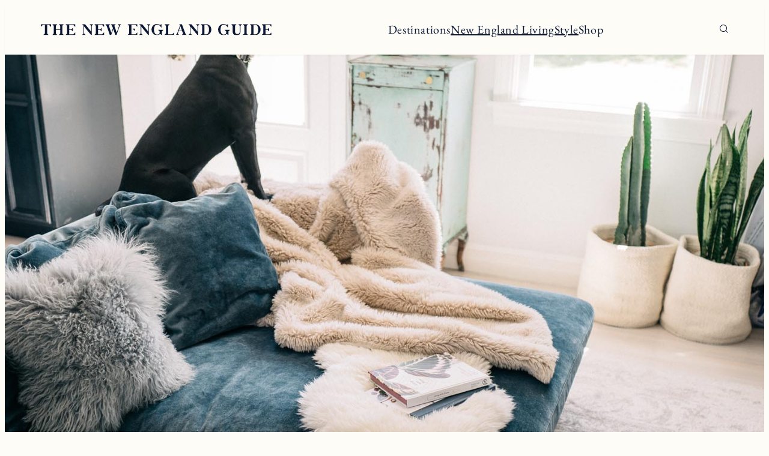

--- FILE ---
content_type: text/html; charset=UTF-8
request_url: https://theneguide.com/click-read-love-74/
body_size: 32734
content:
<!DOCTYPE html>
<html lang="en-US">
<head>
	<meta charset="UTF-8" />
	<meta name="viewport" content="width=device-width, initial-scale=1" />
<meta name='robots' content='index, follow, max-image-preview:large, max-snippet:-1, max-video-preview:-1' />

	<!-- This site is optimized with the Yoast SEO Premium plugin v22.8 (Yoast SEO v26.8) - https://yoast.com/product/yoast-seo-premium-wordpress/ -->
	<link rel="canonical" href="https://theneguide.com/click-read-love-74/" />
	<meta property="og:locale" content="en_US" />
	<meta property="og:type" content="article" />
	<meta property="og:title" content="Click. Read. Love." />
	<meta property="og:url" content="https://theneguide.com/click-read-love-74/" />
	<meta property="og:site_name" content="The New England Guide" />
	<meta property="article:publisher" content="https://www.facebook.com/jessannkirby/" />
	<meta property="article:published_time" content="2018-04-06T12:57:40+00:00" />
	<meta property="article:modified_time" content="2021-09-19T23:56:26+00:00" />
	<meta property="og:image" content="https://theneguide.com/wp-content/uploads/2018/04/Jess-Ann-Kirby-Living-Room-Hygge-Rove-Concepts-Sectional-1420377-2.jpg" />
	<meta property="og:image:width" content="1440" />
	<meta property="og:image:height" content="1800" />
	<meta property="og:image:type" content="image/jpeg" />
	<meta name="author" content="Caylin Harris" />
	<meta name="twitter:card" content="summary_large_image" />
	<meta name="twitter:creator" content="@jessannkirby" />
	<meta name="twitter:site" content="@jessannkirby" />
	<meta name="twitter:label1" content="Written by" />
	<meta name="twitter:data1" content="Caylin Harris" />
	<script type="application/ld+json" class="yoast-schema-graph">{"@context":"https://schema.org","@graph":[{"@type":"Article","@id":"https://theneguide.com/click-read-love-74/#article","isPartOf":{"@id":"https://theneguide.com/click-read-love-74/"},"author":{"name":"Caylin Harris","@id":"https://theneguide.com/#/schema/person/8646ba13d04b35dee31aaa3362b712df"},"headline":"Click. Read. Love.","datePublished":"2018-04-06T12:57:40+00:00","dateModified":"2021-09-19T23:56:26+00:00","mainEntityOfPage":{"@id":"https://theneguide.com/click-read-love-74/"},"wordCount":3,"commentCount":3,"publisher":{"@id":"https://theneguide.com/#organization"},"image":{"@id":"https://theneguide.com/click-read-love-74/#primaryimage"},"thumbnailUrl":"https://theneguide.com/wp-content/uploads/2018/04/Jess-Ann-Kirby-Living-Room-Hygge-Rove-Concepts-Sectional-1420377-2.jpg","articleSection":["Click. Read. Love.","Home + Living"],"inLanguage":"en-US","potentialAction":[{"@type":"CommentAction","name":"Comment","target":["https://theneguide.com/click-read-love-74/#respond"]}]},{"@type":"WebPage","@id":"https://theneguide.com/click-read-love-74/","url":"https://theneguide.com/click-read-love-74/","name":"The Joy of Doing Just Enough, The Workplace of the Future","isPartOf":{"@id":"https://theneguide.com/#website"},"primaryImageOfPage":{"@id":"https://theneguide.com/click-read-love-74/#primaryimage"},"image":{"@id":"https://theneguide.com/click-read-love-74/#primaryimage"},"thumbnailUrl":"https://theneguide.com/wp-content/uploads/2018/04/Jess-Ann-Kirby-Living-Room-Hygge-Rove-Concepts-Sectional-1420377-2.jpg","datePublished":"2018-04-06T12:57:40+00:00","dateModified":"2021-09-19T23:56:26+00:00","breadcrumb":{"@id":"https://theneguide.com/click-read-love-74/#breadcrumb"},"inLanguage":"en-US","potentialAction":[{"@type":"ReadAction","target":["https://theneguide.com/click-read-love-74/"]}]},{"@type":"ImageObject","inLanguage":"en-US","@id":"https://theneguide.com/click-read-love-74/#primaryimage","url":"https://theneguide.com/wp-content/uploads/2018/04/Jess-Ann-Kirby-Living-Room-Hygge-Rove-Concepts-Sectional-1420377-2.jpg","contentUrl":"https://theneguide.com/wp-content/uploads/2018/04/Jess-Ann-Kirby-Living-Room-Hygge-Rove-Concepts-Sectional-1420377-2.jpg","width":1440,"height":1800},{"@type":"BreadcrumbList","@id":"https://theneguide.com/click-read-love-74/#breadcrumb","itemListElement":[{"@type":"ListItem","position":1,"name":"Home","item":"https://theneguide.com/"},{"@type":"ListItem","position":2,"name":"Click. Read. Love."}]},{"@type":"WebSite","@id":"https://theneguide.com/#website","url":"https://theneguide.com/","name":"Jess Ann Kirby","description":"Your go to guide for travel and living in New England.","publisher":{"@id":"https://theneguide.com/#organization"},"potentialAction":[{"@type":"SearchAction","target":{"@type":"EntryPoint","urlTemplate":"https://theneguide.com/?s={search_term_string}"},"query-input":{"@type":"PropertyValueSpecification","valueRequired":true,"valueName":"search_term_string"}}],"inLanguage":"en-US"},{"@type":"Organization","@id":"https://theneguide.com/#organization","name":"Jess Ann Kirby","url":"https://theneguide.com/","logo":{"@type":"ImageObject","inLanguage":"en-US","@id":"https://theneguide.com/#/schema/logo/image/","url":"https://theneguide.com/wp-content/uploads/2019/06/web-logo-@2x.png","contentUrl":"https://theneguide.com/wp-content/uploads/2019/06/web-logo-@2x.png","width":1092,"height":231,"caption":"Jess Ann Kirby"},"image":{"@id":"https://theneguide.com/#/schema/logo/image/"},"sameAs":["https://www.facebook.com/jessannkirby/","https://x.com/jessannkirby","https://www.instagram.com/jessannkirby/","https://www.pinterest.com/jessannkirby/","https://www.youtube.com/channel/UC-vwUjp6JG3ixUPBnqk6Fvg"]},{"@type":"Person","@id":"https://theneguide.com/#/schema/person/8646ba13d04b35dee31aaa3362b712df","name":"Caylin Harris","image":{"@type":"ImageObject","inLanguage":"en-US","@id":"https://theneguide.com/#/schema/person/image/","url":"https://secure.gravatar.com/avatar/a95d7bc1b629d4ae4c5e51f1393c5512821881497d3f3068ca9079f6a24351bf?s=96&d=mm&r=g","contentUrl":"https://secure.gravatar.com/avatar/a95d7bc1b629d4ae4c5e51f1393c5512821881497d3f3068ca9079f6a24351bf?s=96&d=mm&r=g","caption":"Caylin Harris"},"url":"https://theneguide.com/author/caylinharris/"}]}</script>
	<!-- / Yoast SEO Premium plugin. -->


<title>The Joy of Doing Just Enough, The Workplace of the Future</title><link rel="preload" href="https://theneguide.com/wp-content/uploads/2024/07/neg-logo-1.svg" as="image" fetchpriority="high"><link rel="preload" href="https://theneguide.com/wp-content/uploads/2024/07/neg-logo-mobile.svg" as="image" fetchpriority="high"><link rel="preload" href="https://theneguide.com/wp-content/uploads/2018/04/Jess-Ann-Kirby-Living-Room-Hygge-Rove-Concepts-Sectional-1420377-2.jpg" as="image" imagesrcset="https://theneguide.com/wp-content/uploads/2018/04/Jess-Ann-Kirby-Living-Room-Hygge-Rove-Concepts-Sectional-1420377-2.jpg 1440w, https://theneguide.com/wp-content/uploads/2018/04/Jess-Ann-Kirby-Living-Room-Hygge-Rove-Concepts-Sectional-1420377-2-800x1000.jpg 800w, https://theneguide.com/wp-content/uploads/2018/04/Jess-Ann-Kirby-Living-Room-Hygge-Rove-Concepts-Sectional-1420377-2-400x500.jpg 400w, https://theneguide.com/wp-content/uploads/2018/04/Jess-Ann-Kirby-Living-Room-Hygge-Rove-Concepts-Sectional-1420377-2-1229x1536.jpg 1229w" imagesizes="(max-width: 1440px) 100vw, 1440px" fetchpriority="high"><link rel="preload" href="https://theneguide.com/wp-content/themes/the-new-england-guide/assets/fonts/DMMono-Regular.ttf" as="font" type="font/ttf" crossorigin><link rel="preload" href="https://theneguide.com/wp-content/themes/the-new-england-guide/assets/fonts/PerfectlyNineties-Regular.woff" as="font" type="font/woff" crossorigin><link rel="preload" href="https://theneguide.com/wp-content/themes/the-new-england-guide/assets/fonts/fidra.ttf" as="font" type="font/ttf" crossorigin><link rel="preload" href="https://theneguide.com/wp-content/themes/the-new-england-guide/assets/fonts/EBGaramond-Regular.ttf" as="font" type="font/ttf" crossorigin><style id="perfmatters-used-css">.wp-block-navigation{position:relative;}.wp-block-navigation ul{margin-bottom:0;margin-left:0;margin-top:0;padding-left:0;}.wp-block-navigation ul,.wp-block-navigation ul li{list-style:none;padding:0;}.wp-block-navigation .wp-block-navigation-item{align-items:center;background-color:inherit;display:flex;position:relative;}.wp-block-navigation .wp-block-navigation-item .wp-block-navigation__submenu-container:empty{display:none;}.wp-block-navigation .wp-block-navigation-item__content{display:block;z-index:1;}.wp-block-navigation .wp-block-navigation-item__content.wp-block-navigation-item__content{color:inherit;}.wp-block-navigation :where(a),.wp-block-navigation :where(a:active),.wp-block-navigation :where(a:focus){text-decoration:none;}.wp-block-navigation{--navigation-layout-justification-setting:flex-start;--navigation-layout-direction:row;--navigation-layout-wrap:wrap;--navigation-layout-justify:flex-start;--navigation-layout-align:center;}.wp-block-navigation.is-vertical{--navigation-layout-direction:column;--navigation-layout-justify:initial;--navigation-layout-align:flex-start;}.wp-block-navigation.no-wrap{--navigation-layout-wrap:nowrap;}.wp-block-navigation.items-justified-right{--navigation-layout-justification-setting:flex-end;--navigation-layout-justify:flex-end;}.wp-block-navigation.items-justified-right.is-vertical{--navigation-layout-align:flex-end;}.wp-block-navigation .has-child .wp-block-navigation__submenu-container{align-items:normal;background-color:inherit;color:inherit;display:flex;flex-direction:column;opacity:0;position:absolute;z-index:2;}@media not (prefers-reduced-motion){.wp-block-navigation .has-child .wp-block-navigation__submenu-container{transition:opacity .1s linear;}}.wp-block-navigation .has-child .wp-block-navigation__submenu-container{height:0;overflow:hidden;visibility:hidden;width:0;}.wp-block-navigation .has-child .wp-block-navigation__submenu-container>.wp-block-navigation-item>.wp-block-navigation-item__content{display:flex;flex-grow:1;padding:.5em 1em;}.wp-block-navigation .has-child .wp-block-navigation__submenu-container .wp-block-navigation-item__content{margin:0;}.wp-block-navigation .has-child .wp-block-navigation__submenu-container{left:-1px;top:100%;}@media (min-width:782px){.wp-block-navigation .has-child .wp-block-navigation__submenu-container .wp-block-navigation__submenu-container{left:100%;top:-1px;}.wp-block-navigation .has-child .wp-block-navigation__submenu-container .wp-block-navigation__submenu-container:before{background:rgba(0,0,0,0);content:"";display:block;height:100%;position:absolute;right:100%;width:.5em;}}.wp-block-navigation .has-child .wp-block-navigation-submenu__toggle[aria-expanded=true]~.wp-block-navigation__submenu-container,.wp-block-navigation .has-child:not(.open-on-click):hover>.wp-block-navigation__submenu-container,.wp-block-navigation .has-child:not(.open-on-click):not(.open-on-hover-click):focus-within>.wp-block-navigation__submenu-container{height:auto;min-width:200px;opacity:1;overflow:visible;visibility:visible;width:auto;}.wp-block-navigation.has-background .has-child .wp-block-navigation__submenu-container{left:0;top:100%;}@media (min-width:782px){.wp-block-navigation.has-background .has-child .wp-block-navigation__submenu-container .wp-block-navigation__submenu-container{left:100%;top:0;}}.wp-block-navigation-submenu{display:flex;position:relative;}button.wp-block-navigation-item__content{background-color:initial;border:none;color:currentColor;font-family:inherit;font-size:inherit;font-style:inherit;font-weight:inherit;letter-spacing:inherit;line-height:inherit;text-align:left;text-transform:inherit;}.wp-block-navigation .wp-block-page-list,.wp-block-navigation__container,.wp-block-navigation__responsive-close,.wp-block-navigation__responsive-container,.wp-block-navigation__responsive-container-content,.wp-block-navigation__responsive-dialog{gap:inherit;}:where(.wp-block-navigation.has-background .wp-block-navigation-item a:not(.wp-element-button)),:where(.wp-block-navigation.has-background .wp-block-navigation-submenu a:not(.wp-element-button)){padding:.5em 1em;}:where(.wp-block-navigation .wp-block-navigation__submenu-container .wp-block-navigation-item a:not(.wp-element-button)),:where(.wp-block-navigation .wp-block-navigation__submenu-container .wp-block-navigation-submenu a:not(.wp-element-button)),:where(.wp-block-navigation .wp-block-navigation__submenu-container .wp-block-navigation-submenu button.wp-block-navigation-item__content),:where(.wp-block-navigation .wp-block-navigation__submenu-container .wp-block-pages-list__item button.wp-block-navigation-item__content){padding:.5em 1em;}.wp-block-navigation.items-justified-right .wp-block-navigation__container .has-child .wp-block-navigation__submenu-container,.wp-block-navigation.items-justified-right .wp-block-page-list>.has-child .wp-block-navigation__submenu-container,.wp-block-navigation.items-justified-space-between .wp-block-page-list>.has-child:last-child .wp-block-navigation__submenu-container,.wp-block-navigation.items-justified-space-between>.wp-block-navigation__container>.has-child:last-child .wp-block-navigation__submenu-container{left:auto;right:0;}.wp-block-navigation.items-justified-right .wp-block-navigation__container .has-child .wp-block-navigation__submenu-container .wp-block-navigation__submenu-container,.wp-block-navigation.items-justified-right .wp-block-page-list>.has-child .wp-block-navigation__submenu-container .wp-block-navigation__submenu-container,.wp-block-navigation.items-justified-space-between .wp-block-page-list>.has-child:last-child .wp-block-navigation__submenu-container .wp-block-navigation__submenu-container,.wp-block-navigation.items-justified-space-between>.wp-block-navigation__container>.has-child:last-child .wp-block-navigation__submenu-container .wp-block-navigation__submenu-container{left:-1px;right:-1px;}@media (min-width:782px){.wp-block-navigation.items-justified-right .wp-block-navigation__container .has-child .wp-block-navigation__submenu-container .wp-block-navigation__submenu-container,.wp-block-navigation.items-justified-right .wp-block-page-list>.has-child .wp-block-navigation__submenu-container .wp-block-navigation__submenu-container,.wp-block-navigation.items-justified-space-between .wp-block-page-list>.has-child:last-child .wp-block-navigation__submenu-container .wp-block-navigation__submenu-container,.wp-block-navigation.items-justified-space-between>.wp-block-navigation__container>.has-child:last-child .wp-block-navigation__submenu-container .wp-block-navigation__submenu-container{left:auto;right:100%;}}.wp-block-navigation:not(.has-background) .wp-block-navigation__submenu-container{background-color:#fff;border:1px solid rgba(0,0,0,.15);}.wp-block-navigation.has-background .wp-block-navigation__submenu-container{background-color:inherit;}.wp-block-navigation:not(.has-text-color) .wp-block-navigation__submenu-container{color:#000;}.wp-block-navigation__container{align-items:var(--navigation-layout-align,initial);display:flex;flex-direction:var(--navigation-layout-direction,initial);flex-wrap:var(--navigation-layout-wrap,wrap);justify-content:var(--navigation-layout-justify,initial);list-style:none;margin:0;padding-left:0;}.wp-block-navigation__container:only-child,.wp-block-page-list:only-child{flex-grow:1;}@keyframes overlay-menu__fade-in-animation{0%{opacity:0;transform:translateY(.5em);}to{opacity:1;transform:translateY(0);}}.wp-block-navigation__responsive-container-close,.wp-block-navigation__responsive-container-open{background:rgba(0,0,0,0);border:none;color:currentColor;cursor:pointer;margin:0;padding:0;text-transform:inherit;vertical-align:middle;}.wp-block-navigation__responsive-container-close svg,.wp-block-navigation__responsive-container-open svg{fill:currentColor;display:block;height:24px;pointer-events:none;width:24px;}.wp-block-navigation__responsive-container-open{display:flex;}.wp-block-navigation__responsive-container-open.wp-block-navigation__responsive-container-open.wp-block-navigation__responsive-container-open{font-family:inherit;font-size:inherit;font-weight:inherit;}@media (min-width:600px){.wp-block-navigation__responsive-container-open:not(.always-shown){display:none;}}.blocks-gallery-grid:not(.has-nested-images),.wp-block-gallery:not(.has-nested-images){display:flex;flex-wrap:wrap;list-style-type:none;margin:0;padding:0;}.blocks-gallery-grid:not(.has-nested-images) .blocks-gallery-image,.blocks-gallery-grid:not(.has-nested-images) .blocks-gallery-item,.wp-block-gallery:not(.has-nested-images) .blocks-gallery-image,.wp-block-gallery:not(.has-nested-images) .blocks-gallery-item{display:flex;flex-direction:column;flex-grow:1;justify-content:center;margin:0 1em 1em 0;position:relative;width:calc(50% - 1em);}.blocks-gallery-grid:not(.has-nested-images) .blocks-gallery-image:nth-of-type(2n),.blocks-gallery-grid:not(.has-nested-images) .blocks-gallery-item:nth-of-type(2n),.wp-block-gallery:not(.has-nested-images) .blocks-gallery-image:nth-of-type(2n),.wp-block-gallery:not(.has-nested-images) .blocks-gallery-item:nth-of-type(2n){margin-right:0;}.blocks-gallery-grid:not(.has-nested-images) .blocks-gallery-image figure,.blocks-gallery-grid:not(.has-nested-images) .blocks-gallery-item figure,.wp-block-gallery:not(.has-nested-images) .blocks-gallery-image figure,.wp-block-gallery:not(.has-nested-images) .blocks-gallery-item figure{align-items:flex-end;display:flex;height:100%;justify-content:flex-start;margin:0;}.blocks-gallery-grid:not(.has-nested-images) .blocks-gallery-image img,.blocks-gallery-grid:not(.has-nested-images) .blocks-gallery-item img,.wp-block-gallery:not(.has-nested-images) .blocks-gallery-image img,.wp-block-gallery:not(.has-nested-images) .blocks-gallery-item img{display:block;height:auto;max-width:100%;width:auto;}.blocks-gallery-grid:not(.has-nested-images) .blocks-gallery-image figcaption,.blocks-gallery-grid:not(.has-nested-images) .blocks-gallery-item figcaption,.wp-block-gallery:not(.has-nested-images) .blocks-gallery-image figcaption,.wp-block-gallery:not(.has-nested-images) .blocks-gallery-item figcaption{background:linear-gradient(0deg,rgba(0,0,0,.7),rgba(0,0,0,.3) 70%,rgba(0,0,0,0));bottom:0;box-sizing:border-box;color:#fff;font-size:.8em;margin:0;max-height:100%;overflow:auto;padding:3em .77em .7em;position:absolute;text-align:center;width:100%;z-index:2;}.blocks-gallery-grid:not(.has-nested-images) .blocks-gallery-image figcaption img,.blocks-gallery-grid:not(.has-nested-images) .blocks-gallery-item figcaption img,.wp-block-gallery:not(.has-nested-images) .blocks-gallery-image figcaption img,.wp-block-gallery:not(.has-nested-images) .blocks-gallery-item figcaption img{display:inline;}.blocks-gallery-grid:not(.has-nested-images) figcaption,.wp-block-gallery:not(.has-nested-images) figcaption{flex-grow:1;}.blocks-gallery-grid:not(.has-nested-images).is-cropped .blocks-gallery-image a,.blocks-gallery-grid:not(.has-nested-images).is-cropped .blocks-gallery-image img,.blocks-gallery-grid:not(.has-nested-images).is-cropped .blocks-gallery-item a,.blocks-gallery-grid:not(.has-nested-images).is-cropped .blocks-gallery-item img,.wp-block-gallery:not(.has-nested-images).is-cropped .blocks-gallery-image a,.wp-block-gallery:not(.has-nested-images).is-cropped .blocks-gallery-image img,.wp-block-gallery:not(.has-nested-images).is-cropped .blocks-gallery-item a,.wp-block-gallery:not(.has-nested-images).is-cropped .blocks-gallery-item img{flex:1;height:100%;object-fit:cover;width:100%;}@media (min-width:600px){.blocks-gallery-grid:not(.has-nested-images).columns-3 .blocks-gallery-image,.blocks-gallery-grid:not(.has-nested-images).columns-3 .blocks-gallery-item,.wp-block-gallery:not(.has-nested-images).columns-3 .blocks-gallery-image,.wp-block-gallery:not(.has-nested-images).columns-3 .blocks-gallery-item{margin-right:1em;width:calc(33.33333% - .66667em);}.blocks-gallery-grid:not(.has-nested-images).columns-4 .blocks-gallery-image,.blocks-gallery-grid:not(.has-nested-images).columns-4 .blocks-gallery-item,.wp-block-gallery:not(.has-nested-images).columns-4 .blocks-gallery-image,.wp-block-gallery:not(.has-nested-images).columns-4 .blocks-gallery-item{margin-right:1em;width:calc(25% - .75em);}.blocks-gallery-grid:not(.has-nested-images).columns-1 .blocks-gallery-image:nth-of-type(1n),.blocks-gallery-grid:not(.has-nested-images).columns-1 .blocks-gallery-item:nth-of-type(1n),.blocks-gallery-grid:not(.has-nested-images).columns-2 .blocks-gallery-image:nth-of-type(2n),.blocks-gallery-grid:not(.has-nested-images).columns-2 .blocks-gallery-item:nth-of-type(2n),.blocks-gallery-grid:not(.has-nested-images).columns-3 .blocks-gallery-image:nth-of-type(3n),.blocks-gallery-grid:not(.has-nested-images).columns-3 .blocks-gallery-item:nth-of-type(3n),.blocks-gallery-grid:not(.has-nested-images).columns-4 .blocks-gallery-image:nth-of-type(4n),.blocks-gallery-grid:not(.has-nested-images).columns-4 .blocks-gallery-item:nth-of-type(4n),.blocks-gallery-grid:not(.has-nested-images).columns-5 .blocks-gallery-image:nth-of-type(5n),.blocks-gallery-grid:not(.has-nested-images).columns-5 .blocks-gallery-item:nth-of-type(5n),.blocks-gallery-grid:not(.has-nested-images).columns-6 .blocks-gallery-image:nth-of-type(6n),.blocks-gallery-grid:not(.has-nested-images).columns-6 .blocks-gallery-item:nth-of-type(6n),.blocks-gallery-grid:not(.has-nested-images).columns-7 .blocks-gallery-image:nth-of-type(7n),.blocks-gallery-grid:not(.has-nested-images).columns-7 .blocks-gallery-item:nth-of-type(7n),.blocks-gallery-grid:not(.has-nested-images).columns-8 .blocks-gallery-image:nth-of-type(8n),.blocks-gallery-grid:not(.has-nested-images).columns-8 .blocks-gallery-item:nth-of-type(8n),.wp-block-gallery:not(.has-nested-images).columns-1 .blocks-gallery-image:nth-of-type(1n),.wp-block-gallery:not(.has-nested-images).columns-1 .blocks-gallery-item:nth-of-type(1n),.wp-block-gallery:not(.has-nested-images).columns-2 .blocks-gallery-image:nth-of-type(2n),.wp-block-gallery:not(.has-nested-images).columns-2 .blocks-gallery-item:nth-of-type(2n),.wp-block-gallery:not(.has-nested-images).columns-3 .blocks-gallery-image:nth-of-type(3n),.wp-block-gallery:not(.has-nested-images).columns-3 .blocks-gallery-item:nth-of-type(3n),.wp-block-gallery:not(.has-nested-images).columns-4 .blocks-gallery-image:nth-of-type(4n),.wp-block-gallery:not(.has-nested-images).columns-4 .blocks-gallery-item:nth-of-type(4n),.wp-block-gallery:not(.has-nested-images).columns-5 .blocks-gallery-image:nth-of-type(5n),.wp-block-gallery:not(.has-nested-images).columns-5 .blocks-gallery-item:nth-of-type(5n),.wp-block-gallery:not(.has-nested-images).columns-6 .blocks-gallery-image:nth-of-type(6n),.wp-block-gallery:not(.has-nested-images).columns-6 .blocks-gallery-item:nth-of-type(6n),.wp-block-gallery:not(.has-nested-images).columns-7 .blocks-gallery-image:nth-of-type(7n),.wp-block-gallery:not(.has-nested-images).columns-7 .blocks-gallery-item:nth-of-type(7n),.wp-block-gallery:not(.has-nested-images).columns-8 .blocks-gallery-image:nth-of-type(8n),.wp-block-gallery:not(.has-nested-images).columns-8 .blocks-gallery-item:nth-of-type(8n){margin-right:0;}}.blocks-gallery-grid:not(.has-nested-images) .blocks-gallery-image:last-child,.blocks-gallery-grid:not(.has-nested-images) .blocks-gallery-item:last-child,.wp-block-gallery:not(.has-nested-images) .blocks-gallery-image:last-child,.wp-block-gallery:not(.has-nested-images) .blocks-gallery-item:last-child{margin-right:0;}.wp-block-gallery:not(.is-cropped) .blocks-gallery-item{align-self:flex-start;}figure.wp-block-gallery.has-nested-images{align-items:normal;}.wp-block-gallery.has-nested-images figure.wp-block-image:not(#individual-image){margin:0;width:calc(50% - var(--wp--style--unstable-gallery-gap,16px) / 2);}.wp-block-gallery.has-nested-images figure.wp-block-image{box-sizing:border-box;display:flex;flex-direction:column;flex-grow:1;justify-content:center;max-width:100%;position:relative;}.wp-block-gallery.has-nested-images figure.wp-block-image>a,.wp-block-gallery.has-nested-images figure.wp-block-image>div{flex-direction:column;flex-grow:1;margin:0;}.wp-block-gallery.has-nested-images figure.wp-block-image img{display:block;height:auto;max-width:100% !important;width:auto;}.wp-block-gallery.has-nested-images figure.wp-block-image figcaption,.wp-block-gallery.has-nested-images figure.wp-block-image:has(figcaption):before{bottom:0;left:0;max-height:100%;position:absolute;right:0;}.wp-block-gallery.has-nested-images figure.wp-block-image:has(figcaption):before{backdrop-filter:blur(3px);content:"";height:100%;-webkit-mask-image:linear-gradient(0deg,#000 20%,rgba(0,0,0,0));mask-image:linear-gradient(0deg,#000 20%,rgba(0,0,0,0));max-height:40%;pointer-events:none;}.wp-block-gallery.has-nested-images figure.wp-block-image figcaption{box-sizing:border-box;color:#fff;font-size:13px;margin:0;overflow:auto;padding:1em;text-align:center;text-shadow:0 0 1.5px #000;}.wp-block-gallery.has-nested-images figure.wp-block-image figcaption::-webkit-scrollbar{height:12px;width:12px;}.wp-block-gallery.has-nested-images figure.wp-block-image figcaption::-webkit-scrollbar-track{background-color:initial;}.wp-block-gallery.has-nested-images figure.wp-block-image figcaption::-webkit-scrollbar-thumb{background-clip:padding-box;background-color:initial;border:3px solid rgba(0,0,0,0);border-radius:8px;}.wp-block-gallery.has-nested-images figure.wp-block-image figcaption:focus-within::-webkit-scrollbar-thumb,.wp-block-gallery.has-nested-images figure.wp-block-image figcaption:focus::-webkit-scrollbar-thumb,.wp-block-gallery.has-nested-images figure.wp-block-image figcaption:hover::-webkit-scrollbar-thumb{background-color:rgba(255,255,255,.8);}.wp-block-gallery.has-nested-images figure.wp-block-image figcaption{scrollbar-color:rgba(0,0,0,0) rgba(0,0,0,0);scrollbar-gutter:stable both-edges;scrollbar-width:thin;}.wp-block-gallery.has-nested-images figure.wp-block-image figcaption:focus,.wp-block-gallery.has-nested-images figure.wp-block-image figcaption:focus-within,.wp-block-gallery.has-nested-images figure.wp-block-image figcaption:hover{scrollbar-color:rgba(255,255,255,.8) rgba(0,0,0,0);}.wp-block-gallery.has-nested-images figure.wp-block-image figcaption{will-change:transform;}@media (hover:none){.wp-block-gallery.has-nested-images figure.wp-block-image figcaption{scrollbar-color:rgba(255,255,255,.8) rgba(0,0,0,0);}}.wp-block-gallery.has-nested-images figure.wp-block-image figcaption{background:linear-gradient(0deg,rgba(0,0,0,.4),rgba(0,0,0,0));}.wp-block-gallery.has-nested-images figure.wp-block-image figcaption img{display:inline;}.wp-block-gallery.has-nested-images figure.wp-block-image figcaption a{color:inherit;}.wp-block-gallery.has-nested-images figcaption{flex-basis:100%;flex-grow:1;text-align:center;}.wp-block-gallery.has-nested-images:not(.is-cropped) figure.wp-block-image:not(#individual-image){margin-bottom:auto;margin-top:0;}.wp-block-gallery.has-nested-images.is-cropped figure.wp-block-image:not(#individual-image){align-self:inherit;}.wp-block-gallery.has-nested-images.is-cropped figure.wp-block-image:not(#individual-image)>a,.wp-block-gallery.has-nested-images.is-cropped figure.wp-block-image:not(#individual-image)>div:not(.components-drop-zone){display:flex;}.wp-block-gallery.has-nested-images.is-cropped figure.wp-block-image:not(#individual-image) a,.wp-block-gallery.has-nested-images.is-cropped figure.wp-block-image:not(#individual-image) img{flex:1 0 0%;height:100%;object-fit:cover;width:100%;}@media (min-width:600px){.wp-block-gallery.has-nested-images.columns-3 figure.wp-block-image:not(#individual-image){width:calc(33.33333% - var(--wp--style--unstable-gallery-gap,16px) * .66667);}.wp-block-gallery.has-nested-images.columns-4 figure.wp-block-image:not(#individual-image){width:calc(25% - var(--wp--style--unstable-gallery-gap,16px) * .75);}}@font-face{font-family:jpibfi-font;src:url("https://theneguide.com/wp-content/plugins/jquery-pin-it-button-for-images/css/fonts/jpibfi-font.eot?ifsn2k");src:url("https://theneguide.com/wp-content/plugins/jquery-pin-it-button-for-images/css/fonts/jpibfi-font.eot?ifsn2k#iefix") format("embedded-opentype"),url("https://theneguide.com/wp-content/plugins/jquery-pin-it-button-for-images/css/fonts/jpibfi-font.ttf?ifsn2k") format("truetype"),url("https://theneguide.com/wp-content/plugins/jquery-pin-it-button-for-images/css/fonts/jpibfi-font.woff?ifsn2k") format("woff"),url("https://theneguide.com/wp-content/plugins/jquery-pin-it-button-for-images/css/fonts/jpibfi-font.svg?ifsn2k#jpibfi-font") format("svg");font-weight:400;font-style:normal;}[class*=" jpibfi-icon-"],[class^=jpibfi-icon-]{font-family:jpibfi-font !important;speak:none;font-style:normal;font-weight:400;font-variant:normal;text-transform:none;line-height:1;-webkit-font-smoothing:antialiased;-moz-osx-font-smoothing:grayscale;}:root{--mm-lineheight:22px;}:root{--mm-blocker-visibility-delay:.4s;--mm-blocker-opacity-delay:0s;}:root{--mm-listitem-size:50px;}:root{--mm-navbar-size:50px;}:root{--mm-toggle-size:34px;}:root{--mm-size:80%;--mm-min-size:240px;--mm-max-size:440px;}:where(.mm-slideout){position:relative;z-index:1;width:100%;-webkit-transition-duration:.4s;-o-transition-duration:.4s;transition-duration:.4s;-webkit-transition-timing-function:ease;-o-transition-timing-function:ease;transition-timing-function:ease;-webkit-transition-property:width,-webkit-transform;transition-property:width,-webkit-transform;-o-transition-property:width,transform;transition-property:width,transform;transition-property:width,transform,-webkit-transform;}:root{--mm-iconbar-size:50px;}:root{--mm-iconpanel-size:50px;}:root{--mm-sectionindexer-size:20px;}:root{--mm-sidebar-collapsed-size:50px;--mm-sidebar-expanded-size:var(--mm-max-size);}</style>
<link rel='dns-prefetch' href='//scripts.mediavine.com' />
<link href='//hb.wpmucdn.com' rel='preconnect' />
<link rel="alternate" type="application/rss+xml" title="The New England Guide &raquo; Feed" href="https://theneguide.com/feed/" />
<link rel="alternate" type="application/rss+xml" title="The New England Guide &raquo; Comments Feed" href="https://theneguide.com/comments/feed/" />
<link rel="alternate" type="application/rss+xml" title="The New England Guide &raquo; Click. Read. Love. Comments Feed" href="https://theneguide.com/click-read-love-74/feed/" />
<link rel="alternate" title="oEmbed (JSON)" type="application/json+oembed" href="https://theneguide.com/wp-json/oembed/1.0/embed?url=https%3A%2F%2Ftheneguide.com%2Fclick-read-love-74%2F" />
<link rel="alternate" title="oEmbed (XML)" type="text/xml+oembed" href="https://theneguide.com/wp-json/oembed/1.0/embed?url=https%3A%2F%2Ftheneguide.com%2Fclick-read-love-74%2F&#038;format=xml" />
		<!-- This site uses the Google Analytics by MonsterInsights plugin v9.11.1 - Using Analytics tracking - https://www.monsterinsights.com/ -->
							<script src="https://theneguide.com/wp-content/uploads/perfmatters/gtagv4.js?id=G-DY83XL987V" data-cfasync="false" data-wpfc-render="false" async type="pmdelayedscript" data-no-optimize="1" data-no-defer="1" data-no-minify="1"></script>
			<script data-cfasync="false" data-wpfc-render="false" type="pmdelayedscript" data-no-optimize="1" data-no-defer="1" data-no-minify="1">
				var mi_version = '9.11.1';
				var mi_track_user = true;
				var mi_no_track_reason = '';
								var MonsterInsightsDefaultLocations = {"page_location":"https:\/\/theneguide.com\/click-read-love-74\/"};
								if ( typeof MonsterInsightsPrivacyGuardFilter === 'function' ) {
					var MonsterInsightsLocations = (typeof MonsterInsightsExcludeQuery === 'object') ? MonsterInsightsPrivacyGuardFilter( MonsterInsightsExcludeQuery ) : MonsterInsightsPrivacyGuardFilter( MonsterInsightsDefaultLocations );
				} else {
					var MonsterInsightsLocations = (typeof MonsterInsightsExcludeQuery === 'object') ? MonsterInsightsExcludeQuery : MonsterInsightsDefaultLocations;
				}

								var disableStrs = [
										'ga-disable-G-DY83XL987V',
									];

				/* Function to detect opted out users */
				function __gtagTrackerIsOptedOut() {
					for (var index = 0; index < disableStrs.length; index++) {
						if (document.cookie.indexOf(disableStrs[index] + '=true') > -1) {
							return true;
						}
					}

					return false;
				}

				/* Disable tracking if the opt-out cookie exists. */
				if (__gtagTrackerIsOptedOut()) {
					for (var index = 0; index < disableStrs.length; index++) {
						window[disableStrs[index]] = true;
					}
				}

				/* Opt-out function */
				function __gtagTrackerOptout() {
					for (var index = 0; index < disableStrs.length; index++) {
						document.cookie = disableStrs[index] + '=true; expires=Thu, 31 Dec 2099 23:59:59 UTC; path=/';
						window[disableStrs[index]] = true;
					}
				}

				if ('undefined' === typeof gaOptout) {
					function gaOptout() {
						__gtagTrackerOptout();
					}
				}
								window.dataLayer = window.dataLayer || [];

				window.MonsterInsightsDualTracker = {
					helpers: {},
					trackers: {},
				};
				if (mi_track_user) {
					function __gtagDataLayer() {
						dataLayer.push(arguments);
					}

					function __gtagTracker(type, name, parameters) {
						if (!parameters) {
							parameters = {};
						}

						if (parameters.send_to) {
							__gtagDataLayer.apply(null, arguments);
							return;
						}

						if (type === 'event') {
														parameters.send_to = monsterinsights_frontend.v4_id;
							var hookName = name;
							if (typeof parameters['event_category'] !== 'undefined') {
								hookName = parameters['event_category'] + ':' + name;
							}

							if (typeof MonsterInsightsDualTracker.trackers[hookName] !== 'undefined') {
								MonsterInsightsDualTracker.trackers[hookName](parameters);
							} else {
								__gtagDataLayer('event', name, parameters);
							}
							
						} else {
							__gtagDataLayer.apply(null, arguments);
						}
					}

					__gtagTracker('js', new Date());
					__gtagTracker('set', {
						'developer_id.dZGIzZG': true,
											});
					if ( MonsterInsightsLocations.page_location ) {
						__gtagTracker('set', MonsterInsightsLocations);
					}
										__gtagTracker('config', 'G-DY83XL987V', {"forceSSL":"true"} );
										window.gtag = __gtagTracker;										(function () {
						/* https://developers.google.com/analytics/devguides/collection/analyticsjs/ */
						/* ga and __gaTracker compatibility shim. */
						var noopfn = function () {
							return null;
						};
						var newtracker = function () {
							return new Tracker();
						};
						var Tracker = function () {
							return null;
						};
						var p = Tracker.prototype;
						p.get = noopfn;
						p.set = noopfn;
						p.send = function () {
							var args = Array.prototype.slice.call(arguments);
							args.unshift('send');
							__gaTracker.apply(null, args);
						};
						var __gaTracker = function () {
							var len = arguments.length;
							if (len === 0) {
								return;
							}
							var f = arguments[len - 1];
							if (typeof f !== 'object' || f === null || typeof f.hitCallback !== 'function') {
								if ('send' === arguments[0]) {
									var hitConverted, hitObject = false, action;
									if ('event' === arguments[1]) {
										if ('undefined' !== typeof arguments[3]) {
											hitObject = {
												'eventAction': arguments[3],
												'eventCategory': arguments[2],
												'eventLabel': arguments[4],
												'value': arguments[5] ? arguments[5] : 1,
											}
										}
									}
									if ('pageview' === arguments[1]) {
										if ('undefined' !== typeof arguments[2]) {
											hitObject = {
												'eventAction': 'page_view',
												'page_path': arguments[2],
											}
										}
									}
									if (typeof arguments[2] === 'object') {
										hitObject = arguments[2];
									}
									if (typeof arguments[5] === 'object') {
										Object.assign(hitObject, arguments[5]);
									}
									if ('undefined' !== typeof arguments[1].hitType) {
										hitObject = arguments[1];
										if ('pageview' === hitObject.hitType) {
											hitObject.eventAction = 'page_view';
										}
									}
									if (hitObject) {
										action = 'timing' === arguments[1].hitType ? 'timing_complete' : hitObject.eventAction;
										hitConverted = mapArgs(hitObject);
										__gtagTracker('event', action, hitConverted);
									}
								}
								return;
							}

							function mapArgs(args) {
								var arg, hit = {};
								var gaMap = {
									'eventCategory': 'event_category',
									'eventAction': 'event_action',
									'eventLabel': 'event_label',
									'eventValue': 'event_value',
									'nonInteraction': 'non_interaction',
									'timingCategory': 'event_category',
									'timingVar': 'name',
									'timingValue': 'value',
									'timingLabel': 'event_label',
									'page': 'page_path',
									'location': 'page_location',
									'title': 'page_title',
									'referrer' : 'page_referrer',
								};
								for (arg in args) {
																		if (!(!args.hasOwnProperty(arg) || !gaMap.hasOwnProperty(arg))) {
										hit[gaMap[arg]] = args[arg];
									} else {
										hit[arg] = args[arg];
									}
								}
								return hit;
							}

							try {
								f.hitCallback();
							} catch (ex) {
							}
						};
						__gaTracker.create = newtracker;
						__gaTracker.getByName = newtracker;
						__gaTracker.getAll = function () {
							return [];
						};
						__gaTracker.remove = noopfn;
						__gaTracker.loaded = true;
						window['__gaTracker'] = __gaTracker;
					})();
									} else {
										console.log("");
					(function () {
						function __gtagTracker() {
							return null;
						}

						window['__gtagTracker'] = __gtagTracker;
						window['gtag'] = __gtagTracker;
					})();
									}
			</script>
							<!-- / Google Analytics by MonsterInsights -->
		<style id='wp-img-auto-sizes-contain-inline-css'>
img:is([sizes=auto i],[sizes^="auto," i]){contain-intrinsic-size:3000px 1500px}
/*# sourceURL=wp-img-auto-sizes-contain-inline-css */
</style>
<style id='wp-block-site-logo-inline-css'>
.wp-block-site-logo{box-sizing:border-box;line-height:0}.wp-block-site-logo a{display:inline-block;line-height:0}.wp-block-site-logo.is-default-size img{height:auto;width:120px}.wp-block-site-logo img{height:auto;max-width:100%}.wp-block-site-logo a,.wp-block-site-logo img{border-radius:inherit}.wp-block-site-logo.aligncenter{margin-left:auto;margin-right:auto;text-align:center}:root :where(.wp-block-site-logo.is-style-rounded){border-radius:9999px}
/*# sourceURL=https://theneguide.com/wp-includes/blocks/site-logo/style.min.css */
</style>
<style id='block-visibility-screen-size-styles-inline-css'>
/* Large screens (desktops, 992px and up) */
@media ( min-width: 992px ) {
	.block-visibility-hide-large-screen {
		display: none !important;
	}
}

/* Medium screens (tablets, between 768px and 992px) */
@media ( min-width: 768px ) and ( max-width: 991.98px ) {
	.block-visibility-hide-medium-screen {
		display: none !important;
	}
}

/* Small screens (mobile devices, less than 768px) */
@media ( max-width: 767.98px ) {
	.block-visibility-hide-small-screen {
		display: none !important;
	}
}
/*# sourceURL=block-visibility-screen-size-styles-inline-css */
</style>
<style id='wp-block-image-inline-css'>
.wp-block-image>a,.wp-block-image>figure>a{display:inline-block}.wp-block-image img{box-sizing:border-box;height:auto;max-width:100%;vertical-align:bottom}@media not (prefers-reduced-motion){.wp-block-image img.hide{visibility:hidden}.wp-block-image img.show{animation:show-content-image .4s}}.wp-block-image[style*=border-radius] img,.wp-block-image[style*=border-radius]>a{border-radius:inherit}.wp-block-image.has-custom-border img{box-sizing:border-box}.wp-block-image.aligncenter{text-align:center}.wp-block-image.alignfull>a,.wp-block-image.alignwide>a{width:100%}.wp-block-image.alignfull img,.wp-block-image.alignwide img{height:auto;width:100%}.wp-block-image .aligncenter,.wp-block-image .alignleft,.wp-block-image .alignright,.wp-block-image.aligncenter,.wp-block-image.alignleft,.wp-block-image.alignright{display:table}.wp-block-image .aligncenter>figcaption,.wp-block-image .alignleft>figcaption,.wp-block-image .alignright>figcaption,.wp-block-image.aligncenter>figcaption,.wp-block-image.alignleft>figcaption,.wp-block-image.alignright>figcaption{caption-side:bottom;display:table-caption}.wp-block-image .alignleft{float:left;margin:.5em 1em .5em 0}.wp-block-image .alignright{float:right;margin:.5em 0 .5em 1em}.wp-block-image .aligncenter{margin-left:auto;margin-right:auto}.wp-block-image :where(figcaption){margin-bottom:1em;margin-top:.5em}.wp-block-image.is-style-circle-mask img{border-radius:9999px}@supports ((-webkit-mask-image:none) or (mask-image:none)) or (-webkit-mask-image:none){.wp-block-image.is-style-circle-mask img{border-radius:0;-webkit-mask-image:url('data:image/svg+xml;utf8,<svg viewBox="0 0 100 100" xmlns="http://www.w3.org/2000/svg"><circle cx="50" cy="50" r="50"/></svg>');mask-image:url('data:image/svg+xml;utf8,<svg viewBox="0 0 100 100" xmlns="http://www.w3.org/2000/svg"><circle cx="50" cy="50" r="50"/></svg>');mask-mode:alpha;-webkit-mask-position:center;mask-position:center;-webkit-mask-repeat:no-repeat;mask-repeat:no-repeat;-webkit-mask-size:contain;mask-size:contain}}:root :where(.wp-block-image.is-style-rounded img,.wp-block-image .is-style-rounded img){border-radius:9999px}.wp-block-image figure{margin:0}.wp-lightbox-container{display:flex;flex-direction:column;position:relative}.wp-lightbox-container img{cursor:zoom-in}.wp-lightbox-container img:hover+button{opacity:1}.wp-lightbox-container button{align-items:center;backdrop-filter:blur(16px) saturate(180%);background-color:#5a5a5a40;border:none;border-radius:4px;cursor:zoom-in;display:flex;height:20px;justify-content:center;opacity:0;padding:0;position:absolute;right:16px;text-align:center;top:16px;width:20px;z-index:100}@media not (prefers-reduced-motion){.wp-lightbox-container button{transition:opacity .2s ease}}.wp-lightbox-container button:focus-visible{outline:3px auto #5a5a5a40;outline:3px auto -webkit-focus-ring-color;outline-offset:3px}.wp-lightbox-container button:hover{cursor:pointer;opacity:1}.wp-lightbox-container button:focus{opacity:1}.wp-lightbox-container button:focus,.wp-lightbox-container button:hover,.wp-lightbox-container button:not(:hover):not(:active):not(.has-background){background-color:#5a5a5a40;border:none}.wp-lightbox-overlay{box-sizing:border-box;cursor:zoom-out;height:100vh;left:0;overflow:hidden;position:fixed;top:0;visibility:hidden;width:100%;z-index:100000}.wp-lightbox-overlay .close-button{align-items:center;cursor:pointer;display:flex;justify-content:center;min-height:40px;min-width:40px;padding:0;position:absolute;right:calc(env(safe-area-inset-right) + 16px);top:calc(env(safe-area-inset-top) + 16px);z-index:5000000}.wp-lightbox-overlay .close-button:focus,.wp-lightbox-overlay .close-button:hover,.wp-lightbox-overlay .close-button:not(:hover):not(:active):not(.has-background){background:none;border:none}.wp-lightbox-overlay .lightbox-image-container{height:var(--wp--lightbox-container-height);left:50%;overflow:hidden;position:absolute;top:50%;transform:translate(-50%,-50%);transform-origin:top left;width:var(--wp--lightbox-container-width);z-index:9999999999}.wp-lightbox-overlay .wp-block-image{align-items:center;box-sizing:border-box;display:flex;height:100%;justify-content:center;margin:0;position:relative;transform-origin:0 0;width:100%;z-index:3000000}.wp-lightbox-overlay .wp-block-image img{height:var(--wp--lightbox-image-height);min-height:var(--wp--lightbox-image-height);min-width:var(--wp--lightbox-image-width);width:var(--wp--lightbox-image-width)}.wp-lightbox-overlay .wp-block-image figcaption{display:none}.wp-lightbox-overlay button{background:none;border:none}.wp-lightbox-overlay .scrim{background-color:#fff;height:100%;opacity:.9;position:absolute;width:100%;z-index:2000000}.wp-lightbox-overlay.active{visibility:visible}@media not (prefers-reduced-motion){.wp-lightbox-overlay.active{animation:turn-on-visibility .25s both}.wp-lightbox-overlay.active img{animation:turn-on-visibility .35s both}.wp-lightbox-overlay.show-closing-animation:not(.active){animation:turn-off-visibility .35s both}.wp-lightbox-overlay.show-closing-animation:not(.active) img{animation:turn-off-visibility .25s both}.wp-lightbox-overlay.zoom.active{animation:none;opacity:1;visibility:visible}.wp-lightbox-overlay.zoom.active .lightbox-image-container{animation:lightbox-zoom-in .4s}.wp-lightbox-overlay.zoom.active .lightbox-image-container img{animation:none}.wp-lightbox-overlay.zoom.active .scrim{animation:turn-on-visibility .4s forwards}.wp-lightbox-overlay.zoom.show-closing-animation:not(.active){animation:none}.wp-lightbox-overlay.zoom.show-closing-animation:not(.active) .lightbox-image-container{animation:lightbox-zoom-out .4s}.wp-lightbox-overlay.zoom.show-closing-animation:not(.active) .lightbox-image-container img{animation:none}.wp-lightbox-overlay.zoom.show-closing-animation:not(.active) .scrim{animation:turn-off-visibility .4s forwards}}@keyframes show-content-image{0%{visibility:hidden}99%{visibility:hidden}to{visibility:visible}}@keyframes turn-on-visibility{0%{opacity:0}to{opacity:1}}@keyframes turn-off-visibility{0%{opacity:1;visibility:visible}99%{opacity:0;visibility:visible}to{opacity:0;visibility:hidden}}@keyframes lightbox-zoom-in{0%{transform:translate(calc((-100vw + var(--wp--lightbox-scrollbar-width))/2 + var(--wp--lightbox-initial-left-position)),calc(-50vh + var(--wp--lightbox-initial-top-position))) scale(var(--wp--lightbox-scale))}to{transform:translate(-50%,-50%) scale(1)}}@keyframes lightbox-zoom-out{0%{transform:translate(-50%,-50%) scale(1);visibility:visible}99%{visibility:visible}to{transform:translate(calc((-100vw + var(--wp--lightbox-scrollbar-width))/2 + var(--wp--lightbox-initial-left-position)),calc(-50vh + var(--wp--lightbox-initial-top-position))) scale(var(--wp--lightbox-scale));visibility:hidden}}
/*# sourceURL=https://theneguide.com/wp-includes/blocks/image/style.min.css */
</style>
<style id='wp-block-group-inline-css'>
.wp-block-group{box-sizing:border-box}:where(.wp-block-group.wp-block-group-is-layout-constrained){position:relative}
/*# sourceURL=https://theneguide.com/wp-includes/blocks/group/style.min.css */
</style>
<style id='wp-block-navigation-link-inline-css'>
.wp-block-navigation .wp-block-navigation-item__label{overflow-wrap:break-word}.wp-block-navigation .wp-block-navigation-item__description{display:none}.link-ui-tools{outline:1px solid #f0f0f0;padding:8px}.link-ui-block-inserter{padding-top:8px}.link-ui-block-inserter__back{margin-left:8px;text-transform:uppercase}
/*# sourceURL=https://theneguide.com/wp-includes/blocks/navigation-link/style.min.css */
</style>
<link rel="stylesheet" id="wp-block-navigation-css" media="all" data-pmdelayedstyle="https://theneguide.com/wp-includes/blocks/navigation/style.min.css?ver=6.9">
<style id='wp-block-search-inline-css'>
.wp-block-search__button{margin-left:10px;word-break:normal}.wp-block-search__button.has-icon{line-height:0}.wp-block-search__button svg{height:1.25em;min-height:24px;min-width:24px;width:1.25em;fill:currentColor;vertical-align:text-bottom}:where(.wp-block-search__button){border:1px solid #ccc;padding:6px 10px}.wp-block-search__inside-wrapper{display:flex;flex:auto;flex-wrap:nowrap;max-width:100%}.wp-block-search__label{width:100%}.wp-block-search.wp-block-search__button-only .wp-block-search__button{box-sizing:border-box;display:flex;flex-shrink:0;justify-content:center;margin-left:0;max-width:100%}.wp-block-search.wp-block-search__button-only .wp-block-search__inside-wrapper{min-width:0!important;transition-property:width}.wp-block-search.wp-block-search__button-only .wp-block-search__input{flex-basis:100%;transition-duration:.3s}.wp-block-search.wp-block-search__button-only.wp-block-search__searchfield-hidden,.wp-block-search.wp-block-search__button-only.wp-block-search__searchfield-hidden .wp-block-search__inside-wrapper{overflow:hidden}.wp-block-search.wp-block-search__button-only.wp-block-search__searchfield-hidden .wp-block-search__input{border-left-width:0!important;border-right-width:0!important;flex-basis:0;flex-grow:0;margin:0;min-width:0!important;padding-left:0!important;padding-right:0!important;width:0!important}:where(.wp-block-search__input){appearance:none;border:1px solid #949494;flex-grow:1;font-family:inherit;font-size:inherit;font-style:inherit;font-weight:inherit;letter-spacing:inherit;line-height:inherit;margin-left:0;margin-right:0;min-width:3rem;padding:8px;text-decoration:unset!important;text-transform:inherit}:where(.wp-block-search__button-inside .wp-block-search__inside-wrapper){background-color:#fff;border:1px solid #949494;box-sizing:border-box;padding:4px}:where(.wp-block-search__button-inside .wp-block-search__inside-wrapper) .wp-block-search__input{border:none;border-radius:0;padding:0 4px}:where(.wp-block-search__button-inside .wp-block-search__inside-wrapper) .wp-block-search__input:focus{outline:none}:where(.wp-block-search__button-inside .wp-block-search__inside-wrapper) :where(.wp-block-search__button){padding:4px 8px}.wp-block-search.aligncenter .wp-block-search__inside-wrapper{margin:auto}.wp-block[data-align=right] .wp-block-search.wp-block-search__button-only .wp-block-search__inside-wrapper{float:right}
/*# sourceURL=https://theneguide.com/wp-includes/blocks/search/style.min.css */
</style>
<style id='wp-block-post-featured-image-inline-css'>
.wp-block-post-featured-image{margin-left:0;margin-right:0}.wp-block-post-featured-image a{display:block;height:100%}.wp-block-post-featured-image :where(img){box-sizing:border-box;height:auto;max-width:100%;vertical-align:bottom;width:100%}.wp-block-post-featured-image.alignfull img,.wp-block-post-featured-image.alignwide img{width:100%}.wp-block-post-featured-image .wp-block-post-featured-image__overlay.has-background-dim{background-color:#000;inset:0;position:absolute}.wp-block-post-featured-image{position:relative}.wp-block-post-featured-image .wp-block-post-featured-image__overlay.has-background-gradient{background-color:initial}.wp-block-post-featured-image .wp-block-post-featured-image__overlay.has-background-dim-0{opacity:0}.wp-block-post-featured-image .wp-block-post-featured-image__overlay.has-background-dim-10{opacity:.1}.wp-block-post-featured-image .wp-block-post-featured-image__overlay.has-background-dim-20{opacity:.2}.wp-block-post-featured-image .wp-block-post-featured-image__overlay.has-background-dim-30{opacity:.3}.wp-block-post-featured-image .wp-block-post-featured-image__overlay.has-background-dim-40{opacity:.4}.wp-block-post-featured-image .wp-block-post-featured-image__overlay.has-background-dim-50{opacity:.5}.wp-block-post-featured-image .wp-block-post-featured-image__overlay.has-background-dim-60{opacity:.6}.wp-block-post-featured-image .wp-block-post-featured-image__overlay.has-background-dim-70{opacity:.7}.wp-block-post-featured-image .wp-block-post-featured-image__overlay.has-background-dim-80{opacity:.8}.wp-block-post-featured-image .wp-block-post-featured-image__overlay.has-background-dim-90{opacity:.9}.wp-block-post-featured-image .wp-block-post-featured-image__overlay.has-background-dim-100{opacity:1}.wp-block-post-featured-image:where(.alignleft,.alignright){width:100%}
/*# sourceURL=https://theneguide.com/wp-includes/blocks/post-featured-image/style.min.css */
</style>
<style id='boldblocks-breadcrumb-block-style-inline-css'>
.wp-block-boldblocks-breadcrumb-block ol{display:flex;flex-wrap:wrap;gap:var(--bb--crumb-gap,.4em);list-style:none;margin:0;padding:0}.wp-block-boldblocks-breadcrumb-block ol li{align-items:center;display:flex}.wp-block-boldblocks-breadcrumb-block ol li .sep{display:flex;line-height:1;margin-left:var(--bb--crumb-gap,.4em)}.wp-block-boldblocks-breadcrumb-block ol li:before{display:none}.wp-block-boldblocks-breadcrumb-block ol li.breadcrumb-item{margin:0;padding:0}.wp-block-boldblocks-breadcrumb-block .breadcrumb-item-name{word-break:break-word}.wp-block-boldblocks-breadcrumb-block.hide-current-page .breadcrumb-item--current,.wp-block-boldblocks-breadcrumb-block.hide-current-page .breadcrumb-item--parent .sep,.wp-block-boldblocks-breadcrumb-block.hide-home-page .breadcrumb-item--home{display:none}

/*# sourceURL=https://theneguide.com/wp-content/plugins/breadcrumb-block/build/style-index.css */
</style>
<style id='wp-block-post-title-inline-css'>
.wp-block-post-title{box-sizing:border-box;word-break:break-word}.wp-block-post-title :where(a){display:inline-block;font-family:inherit;font-size:inherit;font-style:inherit;font-weight:inherit;letter-spacing:inherit;line-height:inherit;text-decoration:inherit}
/*# sourceURL=https://theneguide.com/wp-includes/blocks/post-title/style.min.css */
</style>
<style id='wp-block-post-content-inline-css'>
.wp-block-post-content{display:flow-root}
/*# sourceURL=https://theneguide.com/wp-includes/blocks/post-content/style.min.css */
</style>
<style id='wp-block-separator-inline-css'>
@charset "UTF-8";.wp-block-separator{border:none;border-top:2px solid}:root :where(.wp-block-separator.is-style-dots){height:auto;line-height:1;text-align:center}:root :where(.wp-block-separator.is-style-dots):before{color:currentColor;content:"···";font-family:serif;font-size:1.5em;letter-spacing:2em;padding-left:2em}.wp-block-separator.is-style-dots{background:none!important;border:none!important}
/*# sourceURL=https://theneguide.com/wp-includes/blocks/separator/style.min.css */
</style>
<style id='wp-block-columns-inline-css'>
.wp-block-columns{box-sizing:border-box;display:flex;flex-wrap:wrap!important}@media (min-width:782px){.wp-block-columns{flex-wrap:nowrap!important}}.wp-block-columns{align-items:normal!important}.wp-block-columns.are-vertically-aligned-top{align-items:flex-start}.wp-block-columns.are-vertically-aligned-center{align-items:center}.wp-block-columns.are-vertically-aligned-bottom{align-items:flex-end}@media (max-width:781px){.wp-block-columns:not(.is-not-stacked-on-mobile)>.wp-block-column{flex-basis:100%!important}}@media (min-width:782px){.wp-block-columns:not(.is-not-stacked-on-mobile)>.wp-block-column{flex-basis:0;flex-grow:1}.wp-block-columns:not(.is-not-stacked-on-mobile)>.wp-block-column[style*=flex-basis]{flex-grow:0}}.wp-block-columns.is-not-stacked-on-mobile{flex-wrap:nowrap!important}.wp-block-columns.is-not-stacked-on-mobile>.wp-block-column{flex-basis:0;flex-grow:1}.wp-block-columns.is-not-stacked-on-mobile>.wp-block-column[style*=flex-basis]{flex-grow:0}:where(.wp-block-columns){margin-bottom:1.75em}:where(.wp-block-columns.has-background){padding:1.25em 2.375em}.wp-block-column{flex-grow:1;min-width:0;overflow-wrap:break-word;word-break:break-word}.wp-block-column.is-vertically-aligned-top{align-self:flex-start}.wp-block-column.is-vertically-aligned-center{align-self:center}.wp-block-column.is-vertically-aligned-bottom{align-self:flex-end}.wp-block-column.is-vertically-aligned-stretch{align-self:stretch}.wp-block-column.is-vertically-aligned-bottom,.wp-block-column.is-vertically-aligned-center,.wp-block-column.is-vertically-aligned-top{width:100%}
/*# sourceURL=https://theneguide.com/wp-includes/blocks/columns/style.min.css */
</style>
<style id='wp-block-post-navigation-link-inline-css'>
.wp-block-post-navigation-link .wp-block-post-navigation-link__arrow-previous{display:inline-block;margin-right:1ch}.wp-block-post-navigation-link .wp-block-post-navigation-link__arrow-previous:not(.is-arrow-chevron){transform:scaleX(1)}.wp-block-post-navigation-link .wp-block-post-navigation-link__arrow-next{display:inline-block;margin-left:1ch}.wp-block-post-navigation-link .wp-block-post-navigation-link__arrow-next:not(.is-arrow-chevron){transform:scaleX(1)}.wp-block-post-navigation-link.has-text-align-left[style*="writing-mode: vertical-lr"],.wp-block-post-navigation-link.has-text-align-right[style*="writing-mode: vertical-rl"]{rotate:180deg}
/*# sourceURL=https://theneguide.com/wp-includes/blocks/post-navigation-link/style.min.css */
</style>
<style id='wp-block-post-comments-form-inline-css'>
:where(.wp-block-post-comments-form input:not([type=submit])),:where(.wp-block-post-comments-form textarea){border:1px solid #949494;font-family:inherit;font-size:1em}:where(.wp-block-post-comments-form input:where(:not([type=submit]):not([type=checkbox]))),:where(.wp-block-post-comments-form textarea){padding:calc(.667em + 2px)}.wp-block-post-comments-form{box-sizing:border-box}.wp-block-post-comments-form[style*=font-weight] :where(.comment-reply-title){font-weight:inherit}.wp-block-post-comments-form[style*=font-family] :where(.comment-reply-title){font-family:inherit}.wp-block-post-comments-form[class*=-font-size] :where(.comment-reply-title),.wp-block-post-comments-form[style*=font-size] :where(.comment-reply-title){font-size:inherit}.wp-block-post-comments-form[style*=line-height] :where(.comment-reply-title){line-height:inherit}.wp-block-post-comments-form[style*=font-style] :where(.comment-reply-title){font-style:inherit}.wp-block-post-comments-form[style*=letter-spacing] :where(.comment-reply-title){letter-spacing:inherit}.wp-block-post-comments-form :where(input[type=submit]){box-shadow:none;cursor:pointer;display:inline-block;overflow-wrap:break-word;text-align:center}.wp-block-post-comments-form .comment-form input:not([type=submit]):not([type=checkbox]):not([type=hidden]),.wp-block-post-comments-form .comment-form textarea{box-sizing:border-box;display:block;width:100%}.wp-block-post-comments-form .comment-form-author label,.wp-block-post-comments-form .comment-form-email label,.wp-block-post-comments-form .comment-form-url label{display:block;margin-bottom:.25em}.wp-block-post-comments-form .comment-form-cookies-consent{display:flex;gap:.25em}.wp-block-post-comments-form .comment-form-cookies-consent #wp-comment-cookies-consent{margin-top:.35em}.wp-block-post-comments-form .comment-reply-title{margin-bottom:0}.wp-block-post-comments-form .comment-reply-title :where(small){font-size:var(--wp--preset--font-size--medium,smaller);margin-left:.5em}
/*# sourceURL=https://theneguide.com/wp-includes/blocks/post-comments-form/style.min.css */
</style>
<style id='wp-block-buttons-inline-css'>
.wp-block-buttons{box-sizing:border-box}.wp-block-buttons.is-vertical{flex-direction:column}.wp-block-buttons.is-vertical>.wp-block-button:last-child{margin-bottom:0}.wp-block-buttons>.wp-block-button{display:inline-block;margin:0}.wp-block-buttons.is-content-justification-left{justify-content:flex-start}.wp-block-buttons.is-content-justification-left.is-vertical{align-items:flex-start}.wp-block-buttons.is-content-justification-center{justify-content:center}.wp-block-buttons.is-content-justification-center.is-vertical{align-items:center}.wp-block-buttons.is-content-justification-right{justify-content:flex-end}.wp-block-buttons.is-content-justification-right.is-vertical{align-items:flex-end}.wp-block-buttons.is-content-justification-space-between{justify-content:space-between}.wp-block-buttons.aligncenter{text-align:center}.wp-block-buttons:not(.is-content-justification-space-between,.is-content-justification-right,.is-content-justification-left,.is-content-justification-center) .wp-block-button.aligncenter{margin-left:auto;margin-right:auto;width:100%}.wp-block-buttons[style*=text-decoration] .wp-block-button,.wp-block-buttons[style*=text-decoration] .wp-block-button__link{text-decoration:inherit}.wp-block-buttons.has-custom-font-size .wp-block-button__link{font-size:inherit}.wp-block-buttons .wp-block-button__link{width:100%}.wp-block-button.aligncenter{text-align:center}
/*# sourceURL=https://theneguide.com/wp-includes/blocks/buttons/style.min.css */
</style>
<style id='wp-block-button-inline-css'>
.wp-block-button__link{align-content:center;box-sizing:border-box;cursor:pointer;display:inline-block;height:100%;text-align:center;word-break:break-word}.wp-block-button__link.aligncenter{text-align:center}.wp-block-button__link.alignright{text-align:right}:where(.wp-block-button__link){border-radius:9999px;box-shadow:none;padding:calc(.667em + 2px) calc(1.333em + 2px);text-decoration:none}.wp-block-button[style*=text-decoration] .wp-block-button__link{text-decoration:inherit}.wp-block-buttons>.wp-block-button.has-custom-width{max-width:none}.wp-block-buttons>.wp-block-button.has-custom-width .wp-block-button__link{width:100%}.wp-block-buttons>.wp-block-button.has-custom-font-size .wp-block-button__link{font-size:inherit}.wp-block-buttons>.wp-block-button.wp-block-button__width-25{width:calc(25% - var(--wp--style--block-gap, .5em)*.75)}.wp-block-buttons>.wp-block-button.wp-block-button__width-50{width:calc(50% - var(--wp--style--block-gap, .5em)*.5)}.wp-block-buttons>.wp-block-button.wp-block-button__width-75{width:calc(75% - var(--wp--style--block-gap, .5em)*.25)}.wp-block-buttons>.wp-block-button.wp-block-button__width-100{flex-basis:100%;width:100%}.wp-block-buttons.is-vertical>.wp-block-button.wp-block-button__width-25{width:25%}.wp-block-buttons.is-vertical>.wp-block-button.wp-block-button__width-50{width:50%}.wp-block-buttons.is-vertical>.wp-block-button.wp-block-button__width-75{width:75%}.wp-block-button.is-style-squared,.wp-block-button__link.wp-block-button.is-style-squared{border-radius:0}.wp-block-button.no-border-radius,.wp-block-button__link.no-border-radius{border-radius:0!important}:root :where(.wp-block-button .wp-block-button__link.is-style-outline),:root :where(.wp-block-button.is-style-outline>.wp-block-button__link){border:2px solid;padding:.667em 1.333em}:root :where(.wp-block-button .wp-block-button__link.is-style-outline:not(.has-text-color)),:root :where(.wp-block-button.is-style-outline>.wp-block-button__link:not(.has-text-color)){color:currentColor}:root :where(.wp-block-button .wp-block-button__link.is-style-outline:not(.has-background)),:root :where(.wp-block-button.is-style-outline>.wp-block-button__link:not(.has-background)){background-color:initial;background-image:none}
/*# sourceURL=https://theneguide.com/wp-includes/blocks/button/style.min.css */
</style>
<style id='wp-block-comment-author-name-inline-css'>
.wp-block-comment-author-name{box-sizing:border-box}
/*# sourceURL=https://theneguide.com/wp-includes/blocks/comment-author-name/style.min.css */
</style>
<style id='wp-block-comment-content-inline-css'>
.comment-awaiting-moderation{display:block;font-size:.875em;line-height:1.5}.wp-block-comment-content{box-sizing:border-box}
/*# sourceURL=https://theneguide.com/wp-includes/blocks/comment-content/style.min.css */
</style>
<style id='wp-block-comment-date-inline-css'>
.wp-block-comment-date{box-sizing:border-box}
/*# sourceURL=https://theneguide.com/wp-includes/blocks/comment-date/style.min.css */
</style>
<style id='wp-block-comment-reply-link-inline-css'>
.wp-block-comment-reply-link{box-sizing:border-box}
/*# sourceURL=https://theneguide.com/wp-includes/blocks/comment-reply-link/style.min.css */
</style>
<style id='wp-block-comment-template-inline-css'>
.wp-block-comment-template{box-sizing:border-box;list-style:none;margin-bottom:0;max-width:100%;padding:0}.wp-block-comment-template li{clear:both}.wp-block-comment-template ol{list-style:none;margin-bottom:0;max-width:100%;padding-left:2rem}.wp-block-comment-template.alignleft{float:left}.wp-block-comment-template.aligncenter{margin-left:auto;margin-right:auto;width:fit-content}.wp-block-comment-template.alignright{float:right}
/*# sourceURL=https://theneguide.com/wp-includes/blocks/comment-template/style.min.css */
</style>
<style id='wp-block-comments-inline-css'>
.wp-block-post-comments{box-sizing:border-box}.wp-block-post-comments .alignleft{float:left}.wp-block-post-comments .alignright{float:right}.wp-block-post-comments .navigation:after{clear:both;content:"";display:table}.wp-block-post-comments .commentlist{clear:both;list-style:none;margin:0;padding:0}.wp-block-post-comments .commentlist .comment{min-height:2.25em;padding-left:3.25em}.wp-block-post-comments .commentlist .comment p{font-size:1em;line-height:1.8;margin:1em 0}.wp-block-post-comments .commentlist .children{list-style:none;margin:0;padding:0}.wp-block-post-comments .comment-author{line-height:1.5}.wp-block-post-comments .comment-author .avatar{border-radius:1.5em;display:block;float:left;height:2.5em;margin-right:.75em;margin-top:.5em;width:2.5em}.wp-block-post-comments .comment-author cite{font-style:normal}.wp-block-post-comments .comment-meta{font-size:.875em;line-height:1.5}.wp-block-post-comments .comment-meta b{font-weight:400}.wp-block-post-comments .comment-meta .comment-awaiting-moderation{display:block;margin-bottom:1em;margin-top:1em}.wp-block-post-comments .comment-body .commentmetadata{font-size:.875em}.wp-block-post-comments .comment-form-author label,.wp-block-post-comments .comment-form-comment label,.wp-block-post-comments .comment-form-email label,.wp-block-post-comments .comment-form-url label{display:block;margin-bottom:.25em}.wp-block-post-comments .comment-form input:not([type=submit]):not([type=checkbox]),.wp-block-post-comments .comment-form textarea{box-sizing:border-box;display:block;width:100%}.wp-block-post-comments .comment-form-cookies-consent{display:flex;gap:.25em}.wp-block-post-comments .comment-form-cookies-consent #wp-comment-cookies-consent{margin-top:.35em}.wp-block-post-comments .comment-reply-title{margin-bottom:0}.wp-block-post-comments .comment-reply-title :where(small){font-size:var(--wp--preset--font-size--medium,smaller);margin-left:.5em}.wp-block-post-comments .reply{font-size:.875em;margin-bottom:1.4em}.wp-block-post-comments input:not([type=submit]),.wp-block-post-comments textarea{border:1px solid #949494;font-family:inherit;font-size:1em}.wp-block-post-comments input:not([type=submit]):not([type=checkbox]),.wp-block-post-comments textarea{padding:calc(.667em + 2px)}:where(.wp-block-post-comments input[type=submit]){border:none}.wp-block-comments{box-sizing:border-box}
/*# sourceURL=https://theneguide.com/wp-includes/blocks/comments/style.min.css */
</style>
<style id='wp-block-heading-inline-css'>
h1:where(.wp-block-heading).has-background,h2:where(.wp-block-heading).has-background,h3:where(.wp-block-heading).has-background,h4:where(.wp-block-heading).has-background,h5:where(.wp-block-heading).has-background,h6:where(.wp-block-heading).has-background{padding:1.25em 2.375em}h1.has-text-align-left[style*=writing-mode]:where([style*=vertical-lr]),h1.has-text-align-right[style*=writing-mode]:where([style*=vertical-rl]),h2.has-text-align-left[style*=writing-mode]:where([style*=vertical-lr]),h2.has-text-align-right[style*=writing-mode]:where([style*=vertical-rl]),h3.has-text-align-left[style*=writing-mode]:where([style*=vertical-lr]),h3.has-text-align-right[style*=writing-mode]:where([style*=vertical-rl]),h4.has-text-align-left[style*=writing-mode]:where([style*=vertical-lr]),h4.has-text-align-right[style*=writing-mode]:where([style*=vertical-rl]),h5.has-text-align-left[style*=writing-mode]:where([style*=vertical-lr]),h5.has-text-align-right[style*=writing-mode]:where([style*=vertical-rl]),h6.has-text-align-left[style*=writing-mode]:where([style*=vertical-lr]),h6.has-text-align-right[style*=writing-mode]:where([style*=vertical-rl]){rotate:180deg}
/*# sourceURL=https://theneguide.com/wp-includes/blocks/heading/style.min.css */
</style>
<style id='wp-block-paragraph-inline-css'>
.is-small-text{font-size:.875em}.is-regular-text{font-size:1em}.is-large-text{font-size:2.25em}.is-larger-text{font-size:3em}.has-drop-cap:not(:focus):first-letter{float:left;font-size:8.4em;font-style:normal;font-weight:100;line-height:.68;margin:.05em .1em 0 0;text-transform:uppercase}body.rtl .has-drop-cap:not(:focus):first-letter{float:none;margin-left:.1em}p.has-drop-cap.has-background{overflow:hidden}:root :where(p.has-background){padding:1.25em 2.375em}:where(p.has-text-color:not(.has-link-color)) a{color:inherit}p.has-text-align-left[style*="writing-mode:vertical-lr"],p.has-text-align-right[style*="writing-mode:vertical-rl"]{rotate:180deg}
/*# sourceURL=https://theneguide.com/wp-includes/blocks/paragraph/style.min.css */
</style>
<style id='wp-block-post-template-inline-css'>
.wp-block-post-template{box-sizing:border-box;list-style:none;margin-bottom:0;margin-top:0;max-width:100%;padding:0}.wp-block-post-template.is-flex-container{display:flex;flex-direction:row;flex-wrap:wrap;gap:1.25em}.wp-block-post-template.is-flex-container>li{margin:0;width:100%}@media (min-width:600px){.wp-block-post-template.is-flex-container.is-flex-container.columns-2>li{width:calc(50% - .625em)}.wp-block-post-template.is-flex-container.is-flex-container.columns-3>li{width:calc(33.33333% - .83333em)}.wp-block-post-template.is-flex-container.is-flex-container.columns-4>li{width:calc(25% - .9375em)}.wp-block-post-template.is-flex-container.is-flex-container.columns-5>li{width:calc(20% - 1em)}.wp-block-post-template.is-flex-container.is-flex-container.columns-6>li{width:calc(16.66667% - 1.04167em)}}@media (max-width:600px){.wp-block-post-template-is-layout-grid.wp-block-post-template-is-layout-grid.wp-block-post-template-is-layout-grid.wp-block-post-template-is-layout-grid{grid-template-columns:1fr}}.wp-block-post-template-is-layout-constrained>li>.alignright,.wp-block-post-template-is-layout-flow>li>.alignright{float:right;margin-inline-end:0;margin-inline-start:2em}.wp-block-post-template-is-layout-constrained>li>.alignleft,.wp-block-post-template-is-layout-flow>li>.alignleft{float:left;margin-inline-end:2em;margin-inline-start:0}.wp-block-post-template-is-layout-constrained>li>.aligncenter,.wp-block-post-template-is-layout-flow>li>.aligncenter{margin-inline-end:auto;margin-inline-start:auto}
/*# sourceURL=https://theneguide.com/wp-includes/blocks/post-template/style.min.css */
</style>
<link rel="stylesheet" id="wp-block-gallery-css" media="all" data-pmdelayedstyle="https://theneguide.com/wp-includes/blocks/gallery/style.min.css?ver=6.9">
<style id='wp-block-library-inline-css'>
:root{--wp-block-synced-color:#7a00df;--wp-block-synced-color--rgb:122,0,223;--wp-bound-block-color:var(--wp-block-synced-color);--wp-editor-canvas-background:#ddd;--wp-admin-theme-color:#007cba;--wp-admin-theme-color--rgb:0,124,186;--wp-admin-theme-color-darker-10:#006ba1;--wp-admin-theme-color-darker-10--rgb:0,107,160.5;--wp-admin-theme-color-darker-20:#005a87;--wp-admin-theme-color-darker-20--rgb:0,90,135;--wp-admin-border-width-focus:2px}@media (min-resolution:192dpi){:root{--wp-admin-border-width-focus:1.5px}}.wp-element-button{cursor:pointer}:root .has-very-light-gray-background-color{background-color:#eee}:root .has-very-dark-gray-background-color{background-color:#313131}:root .has-very-light-gray-color{color:#eee}:root .has-very-dark-gray-color{color:#313131}:root .has-vivid-green-cyan-to-vivid-cyan-blue-gradient-background{background:linear-gradient(135deg,#00d084,#0693e3)}:root .has-purple-crush-gradient-background{background:linear-gradient(135deg,#34e2e4,#4721fb 50%,#ab1dfe)}:root .has-hazy-dawn-gradient-background{background:linear-gradient(135deg,#faaca8,#dad0ec)}:root .has-subdued-olive-gradient-background{background:linear-gradient(135deg,#fafae1,#67a671)}:root .has-atomic-cream-gradient-background{background:linear-gradient(135deg,#fdd79a,#004a59)}:root .has-nightshade-gradient-background{background:linear-gradient(135deg,#330968,#31cdcf)}:root .has-midnight-gradient-background{background:linear-gradient(135deg,#020381,#2874fc)}:root{--wp--preset--font-size--normal:16px;--wp--preset--font-size--huge:42px}.has-regular-font-size{font-size:1em}.has-larger-font-size{font-size:2.625em}.has-normal-font-size{font-size:var(--wp--preset--font-size--normal)}.has-huge-font-size{font-size:var(--wp--preset--font-size--huge)}.has-text-align-center{text-align:center}.has-text-align-left{text-align:left}.has-text-align-right{text-align:right}.has-fit-text{white-space:nowrap!important}#end-resizable-editor-section{display:none}.aligncenter{clear:both}.items-justified-left{justify-content:flex-start}.items-justified-center{justify-content:center}.items-justified-right{justify-content:flex-end}.items-justified-space-between{justify-content:space-between}.screen-reader-text{border:0;clip-path:inset(50%);height:1px;margin:-1px;overflow:hidden;padding:0;position:absolute;width:1px;word-wrap:normal!important}.screen-reader-text:focus{background-color:#ddd;clip-path:none;color:#444;display:block;font-size:1em;height:auto;left:5px;line-height:normal;padding:15px 23px 14px;text-decoration:none;top:5px;width:auto;z-index:100000}html :where(.has-border-color){border-style:solid}html :where([style*=border-top-color]){border-top-style:solid}html :where([style*=border-right-color]){border-right-style:solid}html :where([style*=border-bottom-color]){border-bottom-style:solid}html :where([style*=border-left-color]){border-left-style:solid}html :where([style*=border-width]){border-style:solid}html :where([style*=border-top-width]){border-top-style:solid}html :where([style*=border-right-width]){border-right-style:solid}html :where([style*=border-bottom-width]){border-bottom-style:solid}html :where([style*=border-left-width]){border-left-style:solid}html :where(img[class*=wp-image-]){height:auto;max-width:100%}:where(figure){margin:0 0 1em}html :where(.is-position-sticky){--wp-admin--admin-bar--position-offset:var(--wp-admin--admin-bar--height,0px)}@media screen and (max-width:600px){html :where(.is-position-sticky){--wp-admin--admin-bar--position-offset:0px}}
/*# sourceURL=/wp-includes/css/dist/block-library/common.min.css */
</style>
<style id='global-styles-inline-css'>
:root{--wp--preset--aspect-ratio--square: 1;--wp--preset--aspect-ratio--4-3: 4/3;--wp--preset--aspect-ratio--3-4: 3/4;--wp--preset--aspect-ratio--3-2: 3/2;--wp--preset--aspect-ratio--2-3: 2/3;--wp--preset--aspect-ratio--16-9: 16/9;--wp--preset--aspect-ratio--9-16: 9/16;--wp--preset--color--black: #000000;--wp--preset--color--cyan-bluish-gray: #abb8c3;--wp--preset--color--white: #ffffff;--wp--preset--color--pale-pink: #f78da7;--wp--preset--color--vivid-red: #cf2e2e;--wp--preset--color--luminous-vivid-orange: #ff6900;--wp--preset--color--luminous-vivid-amber: #fcb900;--wp--preset--color--light-green-cyan: #7bdcb5;--wp--preset--color--vivid-green-cyan: #00d084;--wp--preset--color--pale-cyan-blue: #8ed1fc;--wp--preset--color--vivid-cyan-blue: #0693e3;--wp--preset--color--vivid-purple: #9b51e0;--wp--preset--color--ocean: #0c1734;--wp--preset--color--half-ocean: #838894;--wp--preset--color--earth: #7b6a57;--wp--preset--color--mist: #7c93c0;--wp--preset--color--salmon: #ff7c64;--wp--preset--color--salt: #fdfcf7;--wp--preset--color--sand: #fcf4ea;--wp--preset--color--fog: #f4f0ea;--wp--preset--gradient--vivid-cyan-blue-to-vivid-purple: linear-gradient(135deg,rgb(6,147,227) 0%,rgb(155,81,224) 100%);--wp--preset--gradient--light-green-cyan-to-vivid-green-cyan: linear-gradient(135deg,rgb(122,220,180) 0%,rgb(0,208,130) 100%);--wp--preset--gradient--luminous-vivid-amber-to-luminous-vivid-orange: linear-gradient(135deg,rgb(252,185,0) 0%,rgb(255,105,0) 100%);--wp--preset--gradient--luminous-vivid-orange-to-vivid-red: linear-gradient(135deg,rgb(255,105,0) 0%,rgb(207,46,46) 100%);--wp--preset--gradient--very-light-gray-to-cyan-bluish-gray: linear-gradient(135deg,rgb(238,238,238) 0%,rgb(169,184,195) 100%);--wp--preset--gradient--cool-to-warm-spectrum: linear-gradient(135deg,rgb(74,234,220) 0%,rgb(151,120,209) 20%,rgb(207,42,186) 40%,rgb(238,44,130) 60%,rgb(251,105,98) 80%,rgb(254,248,76) 100%);--wp--preset--gradient--blush-light-purple: linear-gradient(135deg,rgb(255,206,236) 0%,rgb(152,150,240) 100%);--wp--preset--gradient--blush-bordeaux: linear-gradient(135deg,rgb(254,205,165) 0%,rgb(254,45,45) 50%,rgb(107,0,62) 100%);--wp--preset--gradient--luminous-dusk: linear-gradient(135deg,rgb(255,203,112) 0%,rgb(199,81,192) 50%,rgb(65,88,208) 100%);--wp--preset--gradient--pale-ocean: linear-gradient(135deg,rgb(255,245,203) 0%,rgb(182,227,212) 50%,rgb(51,167,181) 100%);--wp--preset--gradient--electric-grass: linear-gradient(135deg,rgb(202,248,128) 0%,rgb(113,206,126) 100%);--wp--preset--gradient--midnight: linear-gradient(135deg,rgb(2,3,129) 0%,rgb(40,116,252) 100%);--wp--preset--font-size--small: 13px;--wp--preset--font-size--medium: 20px;--wp--preset--font-size--large: 36px;--wp--preset--font-size--x-large: 42px;--wp--preset--font-size--xs: 0.6875rem;--wp--preset--font-size--s: 0.75rem;--wp--preset--font-size--m: 1.25rem;--wp--preset--font-size--l: 2.69rem;--wp--preset--font-size--xl: 3.125rem;--wp--preset--font-family--perfectly-nineties: "Perfectly Nineties";--wp--preset--font-family--dm-mono: "DM Mono";--wp--preset--font-family--eb-garamond: "EB Garamond";--wp--preset--font-family--fidra: Fidra;--wp--preset--spacing--20: 0.44rem;--wp--preset--spacing--30: 0.67rem;--wp--preset--spacing--40: 1rem;--wp--preset--spacing--50: 1.5rem;--wp--preset--spacing--60: 2.25rem;--wp--preset--spacing--70: 3.38rem;--wp--preset--spacing--80: 5.06rem;--wp--preset--shadow--natural: 6px 6px 9px rgba(0, 0, 0, 0.2);--wp--preset--shadow--deep: 12px 12px 50px rgba(0, 0, 0, 0.4);--wp--preset--shadow--sharp: 6px 6px 0px rgba(0, 0, 0, 0.2);--wp--preset--shadow--outlined: 6px 6px 0px -3px rgb(255, 255, 255), 6px 6px rgb(0, 0, 0);--wp--preset--shadow--crisp: 6px 6px 0px rgb(0, 0, 0);}:root { --wp--style--global--content-size: 1160px;--wp--style--global--wide-size: 1280px; }:where(body) { margin: 0; }.wp-site-blocks { padding-top: var(--wp--style--root--padding-top); padding-bottom: var(--wp--style--root--padding-bottom); }.has-global-padding { padding-right: var(--wp--style--root--padding-right); padding-left: var(--wp--style--root--padding-left); }.has-global-padding > .alignfull { margin-right: calc(var(--wp--style--root--padding-right) * -1); margin-left: calc(var(--wp--style--root--padding-left) * -1); }.has-global-padding :where(:not(.alignfull.is-layout-flow) > .has-global-padding:not(.wp-block-block, .alignfull)) { padding-right: 0; padding-left: 0; }.has-global-padding :where(:not(.alignfull.is-layout-flow) > .has-global-padding:not(.wp-block-block, .alignfull)) > .alignfull { margin-left: 0; margin-right: 0; }.wp-site-blocks > .alignleft { float: left; margin-right: 2em; }.wp-site-blocks > .alignright { float: right; margin-left: 2em; }.wp-site-blocks > .aligncenter { justify-content: center; margin-left: auto; margin-right: auto; }:where(.wp-site-blocks) > * { margin-block-start: 40px; margin-block-end: 0; }:where(.wp-site-blocks) > :first-child { margin-block-start: 0; }:where(.wp-site-blocks) > :last-child { margin-block-end: 0; }:root { --wp--style--block-gap: 40px; }:root :where(.is-layout-flow) > :first-child{margin-block-start: 0;}:root :where(.is-layout-flow) > :last-child{margin-block-end: 0;}:root :where(.is-layout-flow) > *{margin-block-start: 40px;margin-block-end: 0;}:root :where(.is-layout-constrained) > :first-child{margin-block-start: 0;}:root :where(.is-layout-constrained) > :last-child{margin-block-end: 0;}:root :where(.is-layout-constrained) > *{margin-block-start: 40px;margin-block-end: 0;}:root :where(.is-layout-flex){gap: 40px;}:root :where(.is-layout-grid){gap: 40px;}.is-layout-flow > .alignleft{float: left;margin-inline-start: 0;margin-inline-end: 2em;}.is-layout-flow > .alignright{float: right;margin-inline-start: 2em;margin-inline-end: 0;}.is-layout-flow > .aligncenter{margin-left: auto !important;margin-right: auto !important;}.is-layout-constrained > .alignleft{float: left;margin-inline-start: 0;margin-inline-end: 2em;}.is-layout-constrained > .alignright{float: right;margin-inline-start: 2em;margin-inline-end: 0;}.is-layout-constrained > .aligncenter{margin-left: auto !important;margin-right: auto !important;}.is-layout-constrained > :where(:not(.alignleft):not(.alignright):not(.alignfull)){max-width: var(--wp--style--global--content-size);margin-left: auto !important;margin-right: auto !important;}.is-layout-constrained > .alignwide{max-width: var(--wp--style--global--wide-size);}body .is-layout-flex{display: flex;}.is-layout-flex{flex-wrap: wrap;align-items: center;}.is-layout-flex > :is(*, div){margin: 0;}body .is-layout-grid{display: grid;}.is-layout-grid > :is(*, div){margin: 0;}body{background-color: var(--wp--preset--color--salt);color: var(--wp--preset--color--ocean);font-family: var(--wp--preset--font-family--eb-garamond);font-size: var(--wp--preset--font-size--medium);letter-spacing: 0.6px;line-height: 1.45;--wp--style--root--padding-top: 0px;--wp--style--root--padding-right: 20px;--wp--style--root--padding-bottom: 0px;--wp--style--root--padding-left: 20px;}a:where(:not(.wp-element-button)){color: var(--wp--preset--color--salmon);text-decoration: none;}:root :where(a:where(:not(.wp-element-button)):hover){text-decoration: underline;}h1, h2, h3, h4, h5, h6{color: var(--wp--preset--color--ocean);font-family: var(--wp--preset--font-family--perfectly-nineties);}h1{font-size: 3.13rem;font-style: normal;font-weight: 400;letter-spacing: 0.8px;line-height: 1.2;}h2{font-size: 2.5rem;font-style: normal;font-weight: 400;line-height: 1.2;}h3{font-size: 1.88rem;font-style: normal;font-weight: 400;line-height: 1.2;}h4{font-size: 1.5rem;}:root :where(.wp-element-button, .wp-block-button__link){background-color: #32373c;border-width: 0;color: #fff;font-family: var(--wp--preset--font-family--fidra);font-size: inherit;font-style: inherit;font-weight: inherit;letter-spacing: inherit;line-height: inherit;padding-top: calc(0.667em + 2px);padding-right: calc(1.333em + 2px);padding-bottom: calc(0.667em + 2px);padding-left: calc(1.333em + 2px);text-decoration: none;text-transform: inherit;}:root :where(.wp-element-caption, .wp-block-audio figcaption, .wp-block-embed figcaption, .wp-block-gallery figcaption, .wp-block-image figcaption, .wp-block-table figcaption, .wp-block-video figcaption){font-family: var(--wp--preset--font-family--dm-mono);}.has-black-color{color: var(--wp--preset--color--black) !important;}.has-cyan-bluish-gray-color{color: var(--wp--preset--color--cyan-bluish-gray) !important;}.has-white-color{color: var(--wp--preset--color--white) !important;}.has-pale-pink-color{color: var(--wp--preset--color--pale-pink) !important;}.has-vivid-red-color{color: var(--wp--preset--color--vivid-red) !important;}.has-luminous-vivid-orange-color{color: var(--wp--preset--color--luminous-vivid-orange) !important;}.has-luminous-vivid-amber-color{color: var(--wp--preset--color--luminous-vivid-amber) !important;}.has-light-green-cyan-color{color: var(--wp--preset--color--light-green-cyan) !important;}.has-vivid-green-cyan-color{color: var(--wp--preset--color--vivid-green-cyan) !important;}.has-pale-cyan-blue-color{color: var(--wp--preset--color--pale-cyan-blue) !important;}.has-vivid-cyan-blue-color{color: var(--wp--preset--color--vivid-cyan-blue) !important;}.has-vivid-purple-color{color: var(--wp--preset--color--vivid-purple) !important;}.has-ocean-color{color: var(--wp--preset--color--ocean) !important;}.has-half-ocean-color{color: var(--wp--preset--color--half-ocean) !important;}.has-earth-color{color: var(--wp--preset--color--earth) !important;}.has-mist-color{color: var(--wp--preset--color--mist) !important;}.has-salmon-color{color: var(--wp--preset--color--salmon) !important;}.has-salt-color{color: var(--wp--preset--color--salt) !important;}.has-sand-color{color: var(--wp--preset--color--sand) !important;}.has-fog-color{color: var(--wp--preset--color--fog) !important;}.has-black-background-color{background-color: var(--wp--preset--color--black) !important;}.has-cyan-bluish-gray-background-color{background-color: var(--wp--preset--color--cyan-bluish-gray) !important;}.has-white-background-color{background-color: var(--wp--preset--color--white) !important;}.has-pale-pink-background-color{background-color: var(--wp--preset--color--pale-pink) !important;}.has-vivid-red-background-color{background-color: var(--wp--preset--color--vivid-red) !important;}.has-luminous-vivid-orange-background-color{background-color: var(--wp--preset--color--luminous-vivid-orange) !important;}.has-luminous-vivid-amber-background-color{background-color: var(--wp--preset--color--luminous-vivid-amber) !important;}.has-light-green-cyan-background-color{background-color: var(--wp--preset--color--light-green-cyan) !important;}.has-vivid-green-cyan-background-color{background-color: var(--wp--preset--color--vivid-green-cyan) !important;}.has-pale-cyan-blue-background-color{background-color: var(--wp--preset--color--pale-cyan-blue) !important;}.has-vivid-cyan-blue-background-color{background-color: var(--wp--preset--color--vivid-cyan-blue) !important;}.has-vivid-purple-background-color{background-color: var(--wp--preset--color--vivid-purple) !important;}.has-ocean-background-color{background-color: var(--wp--preset--color--ocean) !important;}.has-half-ocean-background-color{background-color: var(--wp--preset--color--half-ocean) !important;}.has-earth-background-color{background-color: var(--wp--preset--color--earth) !important;}.has-mist-background-color{background-color: var(--wp--preset--color--mist) !important;}.has-salmon-background-color{background-color: var(--wp--preset--color--salmon) !important;}.has-salt-background-color{background-color: var(--wp--preset--color--salt) !important;}.has-sand-background-color{background-color: var(--wp--preset--color--sand) !important;}.has-fog-background-color{background-color: var(--wp--preset--color--fog) !important;}.has-black-border-color{border-color: var(--wp--preset--color--black) !important;}.has-cyan-bluish-gray-border-color{border-color: var(--wp--preset--color--cyan-bluish-gray) !important;}.has-white-border-color{border-color: var(--wp--preset--color--white) !important;}.has-pale-pink-border-color{border-color: var(--wp--preset--color--pale-pink) !important;}.has-vivid-red-border-color{border-color: var(--wp--preset--color--vivid-red) !important;}.has-luminous-vivid-orange-border-color{border-color: var(--wp--preset--color--luminous-vivid-orange) !important;}.has-luminous-vivid-amber-border-color{border-color: var(--wp--preset--color--luminous-vivid-amber) !important;}.has-light-green-cyan-border-color{border-color: var(--wp--preset--color--light-green-cyan) !important;}.has-vivid-green-cyan-border-color{border-color: var(--wp--preset--color--vivid-green-cyan) !important;}.has-pale-cyan-blue-border-color{border-color: var(--wp--preset--color--pale-cyan-blue) !important;}.has-vivid-cyan-blue-border-color{border-color: var(--wp--preset--color--vivid-cyan-blue) !important;}.has-vivid-purple-border-color{border-color: var(--wp--preset--color--vivid-purple) !important;}.has-ocean-border-color{border-color: var(--wp--preset--color--ocean) !important;}.has-half-ocean-border-color{border-color: var(--wp--preset--color--half-ocean) !important;}.has-earth-border-color{border-color: var(--wp--preset--color--earth) !important;}.has-mist-border-color{border-color: var(--wp--preset--color--mist) !important;}.has-salmon-border-color{border-color: var(--wp--preset--color--salmon) !important;}.has-salt-border-color{border-color: var(--wp--preset--color--salt) !important;}.has-sand-border-color{border-color: var(--wp--preset--color--sand) !important;}.has-fog-border-color{border-color: var(--wp--preset--color--fog) !important;}.has-vivid-cyan-blue-to-vivid-purple-gradient-background{background: var(--wp--preset--gradient--vivid-cyan-blue-to-vivid-purple) !important;}.has-light-green-cyan-to-vivid-green-cyan-gradient-background{background: var(--wp--preset--gradient--light-green-cyan-to-vivid-green-cyan) !important;}.has-luminous-vivid-amber-to-luminous-vivid-orange-gradient-background{background: var(--wp--preset--gradient--luminous-vivid-amber-to-luminous-vivid-orange) !important;}.has-luminous-vivid-orange-to-vivid-red-gradient-background{background: var(--wp--preset--gradient--luminous-vivid-orange-to-vivid-red) !important;}.has-very-light-gray-to-cyan-bluish-gray-gradient-background{background: var(--wp--preset--gradient--very-light-gray-to-cyan-bluish-gray) !important;}.has-cool-to-warm-spectrum-gradient-background{background: var(--wp--preset--gradient--cool-to-warm-spectrum) !important;}.has-blush-light-purple-gradient-background{background: var(--wp--preset--gradient--blush-light-purple) !important;}.has-blush-bordeaux-gradient-background{background: var(--wp--preset--gradient--blush-bordeaux) !important;}.has-luminous-dusk-gradient-background{background: var(--wp--preset--gradient--luminous-dusk) !important;}.has-pale-ocean-gradient-background{background: var(--wp--preset--gradient--pale-ocean) !important;}.has-electric-grass-gradient-background{background: var(--wp--preset--gradient--electric-grass) !important;}.has-midnight-gradient-background{background: var(--wp--preset--gradient--midnight) !important;}.has-small-font-size{font-size: var(--wp--preset--font-size--small) !important;}.has-medium-font-size{font-size: var(--wp--preset--font-size--medium) !important;}.has-large-font-size{font-size: var(--wp--preset--font-size--large) !important;}.has-x-large-font-size{font-size: var(--wp--preset--font-size--x-large) !important;}.has-xs-font-size{font-size: var(--wp--preset--font-size--xs) !important;}.has-s-font-size{font-size: var(--wp--preset--font-size--s) !important;}.has-m-font-size{font-size: var(--wp--preset--font-size--m) !important;}.has-l-font-size{font-size: var(--wp--preset--font-size--l) !important;}.has-xl-font-size{font-size: var(--wp--preset--font-size--xl) !important;}.has-perfectly-nineties-font-family{font-family: var(--wp--preset--font-family--perfectly-nineties) !important;}.has-dm-mono-font-family{font-family: var(--wp--preset--font-family--dm-mono) !important;}.has-eb-garamond-font-family{font-family: var(--wp--preset--font-family--eb-garamond) !important;}.has-fidra-font-family{font-family: var(--wp--preset--font-family--fidra) !important;}
:root :where(.wp-block-button .wp-block-button__link){background-color: var(--wp--preset--color--fog);border-radius: 0px;color: var(--wp--preset--color--ocean);font-size: var(--wp--preset--font-size--s);font-style: normal;font-weight: 400;letter-spacing: 3px;padding-top: 1.35rem;padding-right: var(--wp--preset--spacing--50);padding-bottom: 1.35rem;padding-left: var(--wp--preset--spacing--50);text-transform: uppercase;}
:root :where(.wp-block-button .wp-block-button__link a:where(:not(.wp-element-button))){color: var(--wp--preset--color--ocean);}
:root :where(.wp-block-boldblocks-breadcrumb-block){color: var(--wp--preset--color--ocean);font-family: var(--wp--preset--font-family--dm-mono);font-size: var(--wp--preset--font-size--s);}:root :where(.wp-block-boldblocks-breadcrumb-block){opacity: 0.5;}
:root :where(.wp-block-boldblocks-breadcrumb-block a:where(:not(.wp-element-button))){color: var(--wp--preset--color--ocean);}
:root :where(.wp-block-gallery figcaption.wp-element-caption){background: var(--wp--preset--color--fog) !important;
left: 30px !important;
right: 30px !important;
bottom: 20px !important;
width: auto !important;
color: inherit !important;
padding: 12px !important;
text-transform: uppercase;
letter-spacing: 2.75px;
font-size: var(--wp--preset--font-size--xs) !important;}
:root :where(.wp-block-heading + *){margin-block-start: 15px;}
:root :where(.wp-block-image){position: relative;}:root :where(.wp-block-image figcaption.wp-element-caption){background: var(--wp--preset--color--sand);
left: 30px;
right: 30px;
bottom: 20px;
width: auto;
color: inherit;
padding: 12px;
text-transform: uppercase;
letter-spacing: 2.75px;
font-size: var(--wp--preset--font-size--xs);
position: absolute;
text-align: center;
margin: 0;}
:root :where(.wp-block-navigation){font-family: var(--wp--preset--font-family--dm-mono);font-size: var(--wp--preset--font-size--xs);}
:root :where(.wp-block-post-content){margin-block-start: 16px;}
:root :where(.wp-block-post-navigation-link){color: var(--wp--preset--color--half-ocean);font-family: var(--wp--preset--font-family--dm-mono);font-size: var(--wp--preset--font-size--s);}
:root :where(.wp-block-post-navigation-link a:where(:not(.wp-element-button))){color: var(--wp--preset--color--half-ocean);}
:root :where(.wp-block-post-title){font-style: normal;font-weight: 400;}
:root :where(.wp-block-post-title a:where(:not(.wp-element-button))){color: var(--wp--preset--color--ocean);}
:root :where(.wp-block-separator){background-color: var(--wp--preset--color--fog);color: var(--wp--preset--color--fog);}:root :where(.wp-block-separator){border-top-width: 4px;}
/*# sourceURL=global-styles-inline-css */
</style>
<style id='block-style-variation-styles-inline-css'>
:root :where(.wp-block-heading.is-style-section-title--2){font-family: var(--wp--preset--font-family--fidra);font-size: 1.125rem;letter-spacing: 3px;text-transform: uppercase;}
:root :where(.wp-block-heading.is-style-section-title--3){font-family: var(--wp--preset--font-family--fidra);font-size: 1.125rem;letter-spacing: 3px;text-transform: uppercase;}
:root :where(.wp-block-heading.is-style-section-title--5){font-family: var(--wp--preset--font-family--fidra);font-size: 1.125rem;letter-spacing: 3px;text-transform: uppercase;}
/*# sourceURL=block-style-variation-styles-inline-css */
</style>
<style id='core-block-supports-inline-css'>
.wp-elements-d5efe04f796b92e42846daf942f11ba1 a:where(:not(.wp-element-button)){color:var(--wp--preset--color--ocean);}.wp-container-core-group-is-layout-b6d1e7b4 > .alignfull{margin-right:calc(13px * -1);margin-left:calc(13px * -1);}.wp-container-core-navigation-is-layout-9eed2b3a{flex-wrap:nowrap;justify-content:flex-end;}.wp-container-core-group-is-layout-5924e470{flex-wrap:nowrap;justify-content:space-between;}.wp-container-core-columns-is-layout-595a5fd5{flex-wrap:nowrap;gap:2em 10%;}.wp-container-core-group-is-layout-c6ad334d > :where(:not(.alignleft):not(.alignright):not(.alignfull)){max-width:700px;margin-left:auto !important;margin-right:auto !important;}.wp-container-core-group-is-layout-c6ad334d > .alignwide{max-width:1120px;}.wp-container-core-group-is-layout-c6ad334d .alignfull{max-width:none;}.wp-container-core-group-is-layout-923b238b{flex-wrap:nowrap;gap:var(--wp--preset--spacing--60);justify-content:center;}.wp-elements-8c6fec5b8a537189f090f1e76cf70c65 a:where(:not(.wp-element-button)){color:var(--wp--preset--color--half-ocean);}.wp-container-core-group-is-layout-22a84c0d{flex-wrap:nowrap;gap:var(--wp--preset--spacing--50);}.wp-elements-9ea04701b40406c46aa69111803c877e a:where(:not(.wp-element-button)){color:var(--wp--preset--color--half-ocean);}.wp-container-core-group-is-layout-c0dd7891{flex-wrap:nowrap;justify-content:space-between;align-items:center;}.wp-container-core-group-is-layout-346627ba > *{margin-block-start:0;margin-block-end:0;}.wp-container-core-group-is-layout-346627ba > * + *{margin-block-start:var(--wp--preset--spacing--40);margin-block-end:0;}.wp-container-core-post-template-is-layout-ab4bc519{grid-template-columns:repeat(3, minmax(0, 1fr));}.wp-container-core-group-is-layout-6c531013{flex-wrap:nowrap;}.wp-elements-ca0b38bb8e80b0bed36365624ae98cfc a:where(:not(.wp-element-button)){color:var(--wp--preset--color--salt);}.wp-container-core-group-is-layout-cd4bd302 > :where(:not(.alignleft):not(.alignright):not(.alignfull)){max-width:510px;margin-left:auto !important;margin-right:auto !important;}.wp-container-core-group-is-layout-cd4bd302 > .alignwide{max-width:510px;}.wp-container-core-group-is-layout-cd4bd302 .alignfull{max-width:none;}.wp-container-core-group-is-layout-cd4bd302 > *{margin-block-start:0;margin-block-end:0;}.wp-container-core-group-is-layout-cd4bd302 > * + *{margin-block-start:var(--wp--preset--spacing--50);margin-block-end:0;}.wp-container-core-columns-is-layout-cbe57604{flex-wrap:nowrap;gap:2em var(--wp--preset--spacing--50);}.wp-block-gallery.wp-block-gallery-4{--wp--style--unstable-gallery-gap:var( --wp--style--gallery-gap-default, var( --gallery-block--gutter-size, var( --wp--style--block-gap, 0.5em ) ) );gap:var( --wp--style--gallery-gap-default, var( --gallery-block--gutter-size, var( --wp--style--block-gap, 0.5em ) ) );}.wp-container-core-navigation-is-layout-f3a2fc10{gap:var(--wp--preset--spacing--50);flex-direction:column;align-items:flex-start;}.wp-container-core-columns-is-layout-28f84493{flex-wrap:nowrap;}.wp-container-core-group-is-layout-7c4e694c > *{margin-block-start:0;margin-block-end:0;}.wp-container-core-group-is-layout-7c4e694c > * + *{margin-block-start:var(--wp--preset--spacing--60);margin-block-end:0;}.wp-elements-1dc0fdc326a8d59f8186b061633cc85d a:where(:not(.wp-element-button)){color:var(--wp--preset--color--half-ocean);}.wp-container-core-group-is-layout-9366075c{justify-content:space-between;}
/*# sourceURL=core-block-supports-inline-css */
</style>
<style id='wp-block-template-skip-link-inline-css'>

		.skip-link.screen-reader-text {
			border: 0;
			clip-path: inset(50%);
			height: 1px;
			margin: -1px;
			overflow: hidden;
			padding: 0;
			position: absolute !important;
			width: 1px;
			word-wrap: normal !important;
		}

		.skip-link.screen-reader-text:focus {
			background-color: #eee;
			clip-path: none;
			color: #444;
			display: block;
			font-size: 1em;
			height: auto;
			left: 5px;
			line-height: normal;
			padding: 15px 23px 14px;
			text-decoration: none;
			top: 5px;
			width: auto;
			z-index: 100000;
		}
/*# sourceURL=wp-block-template-skip-link-inline-css */
</style>
<link rel="stylesheet" id="jpibfi-style-css" media="all" data-pmdelayedstyle="https://theneguide.com/wp-content/plugins/jquery-pin-it-button-for-images/css/client.css?ver=3.0.6">
<link rel="stylesheet" id="neg-styles-css" href="https://theneguide.com/wp-content/cache/perfmatters/theneguide.com/minify/628bbd4bb294.style.min.css?ver=6.9" media="all">
<link rel="stylesheet" id="mmenu-css-css" media="all" data-pmdelayedstyle="https://theneguide.com/wp-content/themes/the-new-england-guide/assets/mmenu/mmenu.css?ver=6.9">
<script src="https://theneguide.com/wp-content/plugins/google-analytics-for-wordpress/assets/js/frontend-gtag.min.js?ver=9.11.1" id="monsterinsights-frontend-script-js" async data-wp-strategy="async" type="pmdelayedscript" data-cfasync="false" data-no-optimize="1" data-no-defer="1" data-no-minify="1"></script>
<script data-cfasync="false" data-wpfc-render="false" id="monsterinsights-frontend-script-js-extra" type="pmdelayedscript" data-no-optimize="1" data-no-defer="1" data-no-minify="1">var monsterinsights_frontend = {"js_events_tracking":"true","download_extensions":"doc,pdf,ppt,zip,xls,docx,pptx,xlsx","inbound_paths":"[]","home_url":"https:\/\/theneguide.com","hash_tracking":"false","v4_id":"G-DY83XL987V"};</script>
<script src="https://theneguide.com/wp-includes/js/jquery/jquery.min.js?ver=3.7.1" id="jquery-core-js" type="pmdelayedscript" data-cfasync="false" data-no-optimize="1" data-no-defer="1" data-no-minify="1"></script>
<script src="https://theneguide.com/wp-includes/js/jquery/jquery-migrate.min.js?ver=3.4.1" id="jquery-migrate-js" type="pmdelayedscript" data-cfasync="false" data-no-optimize="1" data-no-defer="1" data-no-minify="1"></script>
<script async="async" fetchpriority="high" data-noptimize="1" data-cfasync="false" src="https://scripts.mediavine.com/tags/jess-ann-kirby.js?ver=6.9" id="mv-script-wrapper-js" type="pmdelayedscript" data-no-optimize="1" data-no-defer="1" data-no-minify="1"></script>
<script src="https://theneguide.com/wp-content/themes/the-new-england-guide/assets/mmenu/mmenu.js?ver=6.9" id="mmenu-js-js" defer></script>
<script src="https://theneguide.com/wp-content/themes/the-new-england-guide/assets/js/embla-carousel.umd.js?ver=6.9" id="embla-js-js" type="pmdelayedscript" data-cfasync="false" data-no-optimize="1" data-no-defer="1" data-no-minify="1"></script>
<script src="https://theneguide.com/wp-content/themes/the-new-england-guide/assets/js/main.js?ver=6.9" id="main-js-js" defer></script>
<!-- Begin Inspectlet Asynchronous Code -->
<script type="pmdelayedscript" data-perfmatters-type="text/javascript" data-cfasync="false" data-no-optimize="1" data-no-defer="1" data-no-minify="1">
(function() {
window.__insp = window.__insp || [];
__insp.push(['wid', 1532704287]);
var ldinsp = function(){
if(typeof window.__inspld != "undefined") return; window.__inspld = 1; var insp = document.createElement('script'); insp.type = 'text/javascript'; insp.async = true; insp.id = "inspsync"; insp.src = ('https:' == document.location.protocol ? 'https' : 'http') + '://cdn.inspectlet.com/inspectlet.js?wid=1532704287&r=' + Math.floor(new Date().getTime()/3600000); var x = document.getElementsByTagName('script')[0]; x.parentNode.insertBefore(insp, x); };
setTimeout(ldinsp, 0);
})();
</script>
<!-- End Inspectlet Asynchronous Code -->

<!-- Global site tag (gtag.js) - Google Analytics -->
<script async src="https://www.googletagmanager.com/gtag/js?id=G-CX6077VV9E" type="pmdelayedscript" data-cfasync="false" data-no-optimize="1" data-no-defer="1" data-no-minify="1"></script>
<script type="pmdelayedscript" data-cfasync="false" data-no-optimize="1" data-no-defer="1" data-no-minify="1">
window.dataLayer = window.dataLayer || [];
function gtag(){dataLayer.push(arguments);}
gtag('js', new Date());

gtag('config', 'G-CX6077VV9E');
</script>

<!-- Collective Tag -->
<script async type="pmdelayedscript" src="https://ssc.shopstyle.com/collective.min.js" data-sc-apikey="uid3441-2176521-18" data-perfmatters-type="text/javascript" data-cfasync="false" data-no-optimize="1" data-no-defer="1" data-no-minify="1"></script>

<!-- GSC verification for WPFI -->
<meta name="google-site-verification" content="jgthQvP6e7L7wAblGT8HwTuQZBJnVRUmxclEuufOLDs" />

<script data-noptimize="1" data-cfasync="false" data-wpfc-render="false" type="pmdelayedscript" data-no-optimize="1" data-no-defer="1" data-no-minify="1">
  (function () {
      var script = document.createElement("script");
      script.async = 1;
      script.src = 'https://emrld.cc/MzEwODQ3.js?t=310847';
      document.head.appendChild(script);
  })();
</script>

<meta name="p:domain_verify" content="4f6156d74ba66893b81c212c882a5d30"/><style type="text/css">
	a.pinit-button.custom span {
	background-image: url("https://theneguide.com/wp-content/uploads/2019/07/pin_it_@2x.png");	}

	.pinit-hover {
		opacity: 0.85 !important;
		filter: alpha(opacity=85) !important;
	}
	a.pinit-button {
	border-bottom: 0 !important;
	box-shadow: none !important;
	margin-bottom: 0 !important;
}
a.pinit-button::after {
    display: none;
}</style>
		<script type="importmap" id="wp-importmap">
{"imports":{"@wordpress/interactivity":"https://theneguide.com/wp-includes/js/dist/script-modules/interactivity/index.min.js?ver=8964710565a1d258501f"}}
</script>
<link rel="modulepreload" href="https://theneguide.com/wp-includes/js/dist/script-modules/interactivity/index.min.js?ver=8964710565a1d258501f" id="@wordpress/interactivity-js-modulepreload" fetchpriority="low">
<style class='wp-fonts-local'>
@font-face{font-family:"Perfectly Nineties";font-style:normal;font-weight:400;font-display:fallback;src:url('https://theneguide.com/wp-content/themes/the-new-england-guide/assets/fonts/PerfectlyNineties-Regular.woff') format('woff');}
@font-face{font-family:"DM Mono";font-style:normal;font-weight:400;font-display:fallback;src:url('https://theneguide.com/wp-content/themes/the-new-england-guide/assets/fonts/DMMono-Regular.ttf') format('truetype');}
@font-face{font-family:"EB Garamond";font-style:normal;font-weight:400;font-display:fallback;src:url('https://theneguide.com/wp-content/themes/the-new-england-guide/assets/fonts/EBGaramond-Regular.ttf') format('truetype');}
@font-face{font-family:Fidra;font-style:normal;font-weight:400;font-display:fallback;src:url('https://theneguide.com/wp-content/themes/the-new-england-guide/assets/fonts/fidra.ttf') format('truetype');}
</style>
<link rel="icon" href="https://theneguide.com/wp-content/uploads/2024/09/cropped-Dropbox-favicon-32x32.jpg" sizes="32x32" />
<link rel="icon" href="https://theneguide.com/wp-content/uploads/2024/09/cropped-Dropbox-favicon-192x192.jpg" sizes="192x192" />
<link rel="apple-touch-icon" href="https://theneguide.com/wp-content/uploads/2024/09/cropped-Dropbox-favicon-180x180.jpg" />
<meta name="msapplication-TileImage" content="https://theneguide.com/wp-content/uploads/2024/09/cropped-Dropbox-favicon-270x270.jpg" />
<noscript><style>.perfmatters-lazy[data-src]{display:none !important;}</style></noscript><style>.perfmatters-lazy-youtube{position:relative;width:100%;max-width:100%;height:0;padding-bottom:56.23%;overflow:hidden}.perfmatters-lazy-youtube img{position:absolute;top:0;right:0;bottom:0;left:0;display:block;width:100%;max-width:100%;height:auto;margin:auto;border:none;cursor:pointer;transition:.5s all;-webkit-transition:.5s all;-moz-transition:.5s all}.perfmatters-lazy-youtube img:hover{-webkit-filter:brightness(75%)}.perfmatters-lazy-youtube .play{position:absolute;top:50%;left:50%;right:auto;width:68px;height:48px;margin-left:-34px;margin-top:-24px;background:url(https://theneguide.com/wp-content/plugins/perfmatters/img/youtube.svg) no-repeat;background-position:center;background-size:cover;pointer-events:none;filter:grayscale(1)}.perfmatters-lazy-youtube:hover .play{filter:grayscale(0)}.perfmatters-lazy-youtube iframe{position:absolute;top:0;left:0;width:100%;height:100%;z-index:99}.wp-has-aspect-ratio .wp-block-embed__wrapper{position:relative;}.wp-has-aspect-ratio .perfmatters-lazy-youtube{position:absolute;top:0;right:0;bottom:0;left:0;width:100%;height:100%;padding-bottom:0}</style></head>

<body class="wp-singular post-template-default single single-post postid-21191 single-format-standard wp-custom-logo wp-embed-responsive wp-theme-the-new-england-guide">

<div class="wp-site-blocks"><header class="wp-block-template-part">


<div class="wp-block-group has-salt-background-color has-background has-global-padding is-layout-constrained wp-block-group-is-layout-constrained" style="padding-top:var(--wp--preset--spacing--plus-1);padding-bottom:var(--wp--preset--spacing--plus-1)">
<div id="wpfi-navigation" class="wp-block-group is-content-justification-space-between is-nowrap is-layout-flex wp-container-core-group-is-layout-5924e470 wp-block-group-is-layout-flex">
<div class="wp-block-group is-layout-flex wp-block-group-is-layout-flex"><div class="wp-block-site-logo block-visibility-hide-small-screen"><a href="https://theneguide.com/" class="custom-logo-link" rel="home follow noopener noreferrer" data-wpel-link="internal"><img data-perfmatters-preload width="440" height="20" src="https://theneguide.com/wp-content/uploads/2024/07/neg-logo-1.svg" class="custom-logo" alt="The New England Guide" decoding="async" fetchpriority="high"></a></div>


<figure class="wp-block-image size-large site-logo block-visibility-hide-large-screen block-visibility-hide-medium-screen"><a href="/" data-wpel-link="internal" rel="follow noopener noreferrer"><img data-perfmatters-preload decoding="async" src="https://theneguide.com/wp-content/uploads/2024/07/neg-logo-mobile.svg" alt fetchpriority="high"></a></figure>
</div>


<nav class="items-justified-right no-wrap wp-block-navigation is-horizontal is-content-justification-right is-nowrap is-layout-flex wp-container-core-navigation-is-layout-9eed2b3a wp-block-navigation-is-layout-flex" aria-label="Primary"><ul class="wp-block-navigation__container items-justified-right no-wrap wp-block-navigation"><li class="wp-block-navigation-item has-child wp-block-navigation-submenu"><a class="wp-block-navigation-item__content"><span class="wp-block-navigation-item__label">Destinations</span></a><ul class="wp-block-navigation__submenu-container wp-block-navigation-submenu"><li class="wp-block-navigation-item has-child wp-block-navigation-submenu"><a class="wp-block-navigation-item__content" href="https://theneguide.com/vermont/" data-wpel-link="internal" rel="follow noopener noreferrer"><span class="wp-block-navigation-item__label">Vermont</span></a><ul class="wp-block-navigation__submenu-container wp-block-navigation-submenu"><li class="wp-block-navigation-item wp-block-navigation-link"><a class="wp-block-navigation-item__content" href="https://theneguide.com/woodstock/" data-wpel-link="internal" rel="follow noopener noreferrer"><span class="wp-block-navigation-item__label">Woodstock</span></a></li><li class="wp-block-navigation-item wp-block-navigation-link"><a class="wp-block-navigation-item__content" href="https://theneguide.com/destination/mad-river-valley/" data-wpel-link="internal" rel="follow noopener noreferrer"><span class="wp-block-navigation-item__label">Mad River Valley</span></a></li><li class="wp-block-navigation-item wp-block-navigation-link"><a class="wp-block-navigation-item__content" href="https://theneguide.com/destination/manchester/" data-wpel-link="internal" rel="follow noopener noreferrer"><span class="wp-block-navigation-item__label">Manchester</span></a></li></ul></li><li class="wp-block-navigation-item has-child wp-block-navigation-submenu"><a class="wp-block-navigation-item__content" href="https://theneguide.com/rhode-island/" data-wpel-link="internal" rel="follow noopener noreferrer"><span class="wp-block-navigation-item__label">Rhode Island</span></a><ul class="wp-block-navigation__submenu-container wp-block-navigation-submenu"><li class="wp-block-navigation-item wp-block-navigation-link"><a class="wp-block-navigation-item__content" href="https://theneguide.com/newport/" data-wpel-link="internal" rel="follow noopener noreferrer"><span class="wp-block-navigation-item__label">Newport</span></a></li></ul></li><li class="wp-block-navigation-item has-child wp-block-navigation-submenu"><a class="wp-block-navigation-item__content" href="https://theneguide.com/destination/massachusetts" data-wpel-link="internal" rel="follow noopener noreferrer"><span class="wp-block-navigation-item__label">Massachusets</span></a><ul class="wp-block-navigation__submenu-container wp-block-navigation-submenu"><li class="wp-block-navigation-item wp-block-navigation-link"><a class="wp-block-navigation-item__content" href="https://theneguide.com/nantucket-travel-guide/" data-wpel-link="internal" rel="follow noopener noreferrer"><span class="wp-block-navigation-item__label">Nantucket</span></a></li><li class="wp-block-navigation-item wp-block-navigation-link"><a class="wp-block-navigation-item__content" href="https://theneguide.com/marthas-vineyard-travel-guide/" data-wpel-link="internal" rel="follow noopener noreferrer"><span class="wp-block-navigation-item__label">Martha&#8217;s Vineyard</span></a></li></ul></li><li class="wp-block-navigation-item wp-block-navigation-link"><a class="wp-block-navigation-item__content" href="https://theneguide.com/destination/maine/" data-wpel-link="internal" rel="follow noopener noreferrer"><span class="wp-block-navigation-item__label">Maine</span></a></li><li class="wp-block-navigation-item wp-block-navigation-link"><a class="wp-block-navigation-item__content" href="https://theneguide.com/destination/connecticut/" data-wpel-link="internal" rel="follow noopener noreferrer"><span class="wp-block-navigation-item__label">Connecticut</span></a></li><li class="wp-block-navigation-item wp-block-navigation-link"><a class="wp-block-navigation-item__content" href="https://theneguide.com/destination/new-hampshire/" data-wpel-link="internal" rel="follow noopener noreferrer"><span class="wp-block-navigation-item__label">New Hampshire</span></a></li></ul></li><li class="wp-block-navigation-item has-child wp-block-navigation-submenu"><a class="wp-block-navigation-item__content" href="https://theneguide.com/ne-home-living/" data-wpel-link="internal" rel="follow noopener noreferrer"><span class="wp-block-navigation-item__label">New England Living</span></a><ul class="wp-block-navigation__submenu-container wp-block-navigation-submenu"><li class="wp-block-navigation-item wp-block-navigation-link"><a class="wp-block-navigation-item__content" href="https://theneguide.com/home-design-decor/" data-wpel-link="internal" rel="follow noopener noreferrer"><span class="wp-block-navigation-item__label">Home Design + Decor</span></a></li><li class="wp-block-navigation-item wp-block-navigation-link"><a class="wp-block-navigation-item__content" href="https://theneguide.com/home-living/garden/" data-wpel-link="internal" rel="follow noopener noreferrer"><span class="wp-block-navigation-item__label">Garden</span></a></li><li class="wp-block-navigation-item wp-block-navigation-link"><a class="wp-block-navigation-item__content" href="https://theneguide.com/home-living/recipes/" data-wpel-link="internal" rel="follow noopener noreferrer"><span class="wp-block-navigation-item__label">Recipes</span></a></li></ul></li><li class="wp-block-navigation-item wp-block-navigation-link"><a class="wp-block-navigation-item__content" href="https://theneguide.com/fashion-style" data-wpel-link="internal" rel="follow noopener noreferrer"><span class="wp-block-navigation-item__label">Style</span></a></li><li class="wp-block-navigation-item has-child wp-block-navigation-submenu"><a class="wp-block-navigation-item__content"><span class="wp-block-navigation-item__label">Shop</span></a><ul class="wp-block-navigation__submenu-container wp-block-navigation-submenu"><li class="wp-block-navigation-item wp-block-navigation-link"><a class="wp-block-navigation-item__content" href="https://theneguide.com/shop/fashion-style/" data-wpel-link="internal" rel="follow noopener noreferrer"><span class="wp-block-navigation-item__label">Fashion + Style</span></a></li><li class="wp-block-navigation-item wp-block-navigation-link"><a class="wp-block-navigation-item__content" href="https://theneguide.com/shop/home-garden/" data-wpel-link="internal" rel="follow noopener noreferrer"><span class="wp-block-navigation-item__label">Home + Garden</span></a></li><li class="wp-block-navigation-item wp-block-navigation-link"><a class="wp-block-navigation-item__content" href="https://theneguide.com/shop/beauty-skincare/" data-wpel-link="internal" rel="follow noopener noreferrer"><span class="wp-block-navigation-item__label">Beauty + Skincare</span></a></li></ul></li></ul></nav>


<a href="#main-nav"><button aria-haspopup="dialog" aria-label="Open menu" class="wp-block-navigation__responsive-container-open" data-wp-on-async--click="actions.openMenuOnClick" data-wp-on--keydown="actions.handleMenuKeydown"><svg width="24" height="24" xmlns="http://www.w3.org/2000/svg" viewbox="0 0 24 24" aria-hidden="true" focusable="false"><rect x="4" y="7.5" width="16" height="1.5"></rect><rect x="4" y="15" width="16" height="1.5"></rect></svg></button></a><button class="search-trigger"><svg xmlns="http://www.w3.org/2000/svg" width="13.854" height="13.853" viewbox="0 0 13.854 13.853"><g transform="translate(-1090.5 -102.191)"><g transform="translate(1091 102.691)"><circle cx="5.5" cy="5.5" r="5.5" transform="translate(0 0)" fill="none" stroke="#0c1734" stroke-miterlimit="10" stroke-width="1"/><line x2="4" y2="4" transform="translate(9 9)" fill="none" stroke="#0c1734" stroke-miterlimit="10" stroke-width="1"/></g></g></svg></button>
</div>
</div>



<div id="search-bar" class="wp-block-group has-sand-background-color has-background has-global-padding is-layout-constrained wp-block-group-is-layout-constrained"><form role="search" method="get" action="https://theneguide.com/" class="wp-block-search__no-button wp-block-search"    ><label class="wp-block-search__label screen-reader-text" for="wp-block-search__input-1" >Search</label><div class="wp-block-search__inside-wrapper" ><input class="wp-block-search__input" id="wp-block-search__input-1" placeholder="Search the guide" value="" type="search" name="s" required /></div></form></div>
</header>

<figure style="aspect-ratio:auto;width:100%;height:680px; margin-top:0;margin-bottom:0;" class="alignfull main-featured-image wp-block-post-featured-image"><input class="jpibfi" type="hidden"><img data-perfmatters-preload width="1440" height="1800" src="https://theneguide.com/wp-content/uploads/2018/04/Jess-Ann-Kirby-Living-Room-Hygge-Rove-Concepts-Sectional-1420377-2.jpg" class="attachment-post-thumbnail size-post-thumbnail wp-post-image" alt style="width:100%;height:100%;object-fit:cover;" decoding="async" srcset="https://theneguide.com/wp-content/uploads/2018/04/Jess-Ann-Kirby-Living-Room-Hygge-Rove-Concepts-Sectional-1420377-2.jpg 1440w, https://theneguide.com/wp-content/uploads/2018/04/Jess-Ann-Kirby-Living-Room-Hygge-Rove-Concepts-Sectional-1420377-2-800x1000.jpg 800w, https://theneguide.com/wp-content/uploads/2018/04/Jess-Ann-Kirby-Living-Room-Hygge-Rove-Concepts-Sectional-1420377-2-400x500.jpg 400w, https://theneguide.com/wp-content/uploads/2018/04/Jess-Ann-Kirby-Living-Room-Hygge-Rove-Concepts-Sectional-1420377-2-1229x1536.jpg 1229w" sizes="(max-width: 1440px) 100vw, 1440px" data-jpibfi-post-excerpt data-jpibfi-post-url="https://theneguide.com/click-read-love-74/" data-jpibfi-post-title="Click. Read. Love." data-jpibfi-src="https://theneguide.com/wp-content/uploads/2018/04/Jess-Ann-Kirby-Living-Room-Hygge-Rove-Concepts-Sectional-1420377-2.jpg" fetchpriority="high"></figure>


<div class="wp-block-group has-global-padding is-content-justification-center is-layout-constrained wp-container-core-group-is-layout-c6ad334d wp-block-group-is-layout-constrained" style="margin-top:0">
<div class="wp-block-columns alignwide is-layout-flex wp-container-core-columns-is-layout-595a5fd5 wp-block-columns-is-layout-flex">
<div class="wp-block-column is-layout-flow wp-block-column-is-layout-flow" style="flex-basis:62.5%"><div style="--bb--crumb-gap:.4em;" class="hide-home-page hide-current-page wp-block-boldblocks-breadcrumb-block"><nav role="navigation" aria-label="Breadcrumbs" class="breadcrumb"><ol class="breadcrumb-items"><li class="breadcrumb-item breadcrumb-item--home"><a href="https://theneguide.com/" data-wpel-link="internal" rel="follow noopener noreferrer"><span class="breadcrumb-item-name">Home</span></a><span class="sep"><svg xmlns="http://www.w3.org/2000/svg" fill="currentColor" width="1em" height="1em" viewbox="0 0 16 16">
      <path fill-rule="evenodd" d="M4.646 1.646a.5.5 0 0 1 .708 0l6 6a.5.5 0 0 1 0 .708l-6 6a.5.5 0 0 1-.708-.708L10.293 8 4.646 2.354a.5.5 0 0 1 0-.708z"/>
    </svg></span></li><li class="breadcrumb-item"><a href="https://theneguide.com/home-living/" data-wpel-link="internal" rel="follow noopener noreferrer"><span class="breadcrumb-item-name">Home + Living</span></a><span class="sep"><svg xmlns="http://www.w3.org/2000/svg" fill="currentColor" width="1em" height="1em" viewbox="0 0 16 16">
      <path fill-rule="evenodd" d="M4.646 1.646a.5.5 0 0 1 .708 0l6 6a.5.5 0 0 1 0 .708l-6 6a.5.5 0 0 1-.708-.708L10.293 8 4.646 2.354a.5.5 0 0 1 0-.708z"/>
    </svg></span></li><li class="breadcrumb-item breadcrumb-item--parent"><a href="https://theneguide.com/home-living/click-read-love/" data-wpel-link="internal" rel="follow noopener noreferrer"><span class="breadcrumb-item-name">Click. Read. Love.</span></a><span class="sep"><svg xmlns="http://www.w3.org/2000/svg" fill="currentColor" width="1em" height="1em" viewbox="0 0 16 16">
      <path fill-rule="evenodd" d="M4.646 1.646a.5.5 0 0 1 .708 0l6 6a.5.5 0 0 1 0 .708l-6 6a.5.5 0 0 1-.708-.708L10.293 8 4.646 2.354a.5.5 0 0 1 0-.708z"/>
    </svg></span></li><li class="breadcrumb-item breadcrumb-item--current" aria-current="page"><span class="breadcrumb-item-name">Click. Read. Love.</span></li></ol></nav></div>

<h1 style="margin-top:0px;" class="main-title wp-block-post-title">Click. Read. Love.</h1>

<div class="entry-content wp-block-post-content is-layout-flow wp-block-post-content-is-layout-flow"><input class="jpibfi" type="hidden"></div></div>



<div class="wp-block-column post-sidebar is-layout-flow wp-block-column-is-layout-flow" style="padding-top:var(--wp--preset--spacing--50);flex-basis:27.5%">

        <div class="recent-posts-widget">
            <h2>Home + Living</h2>
            <div>
                <ul>
                                            <li>
                            <figure class="wp-block-post-featured-image">
                                <a href="https://theneguide.com/roasted-tomato-basil-soup/" target="_self" data-wpel-link="internal" rel="follow noopener noreferrer">
                                    <input class="jpibfi" type="hidden"><img width="1800" height="2400" src="data:image/svg+xml,%3Csvg%20xmlns=&#039;http://www.w3.org/2000/svg&#039;%20width=&#039;1800&#039;%20height=&#039;2400&#039;%20viewBox=&#039;0%200%201800%202400&#039;%3E%3C/svg%3E" class="attachment-post-thumbnail size-post-thumbnail wp-post-image perfmatters-lazy" alt="Roasted Tomato Basil Soup" style="width:100%;height:100%;object-fit:cover;" decoding="async" data-jpibfi-post-excerpt data-jpibfi-post-url="https://theneguide.com/roasted-tomato-basil-soup/" data-jpibfi-post-title="Roasted Tomato Basil Soup" data-jpibfi-src="https://theneguide.com/wp-content/uploads/2024/09/roasted-tomato-basil-soup-recipe-8199.jpg" data-src="https://theneguide.com/wp-content/uploads/2024/09/roasted-tomato-basil-soup-recipe-8199.jpg" data-srcset="https://theneguide.com/wp-content/uploads/2024/09/roasted-tomato-basil-soup-recipe-8199.jpg 1800w, https://theneguide.com/wp-content/uploads/2024/09/roasted-tomato-basil-soup-recipe-8199-800x1067.jpg 800w, https://theneguide.com/wp-content/uploads/2024/09/roasted-tomato-basil-soup-recipe-8199-1440x1920.jpg 1440w, https://theneguide.com/wp-content/uploads/2024/09/roasted-tomato-basil-soup-recipe-8199-400x533.jpg 400w, https://theneguide.com/wp-content/uploads/2024/09/roasted-tomato-basil-soup-recipe-8199-1152x1536.jpg 1152w, https://theneguide.com/wp-content/uploads/2024/09/roasted-tomato-basil-soup-recipe-8199-1536x2048.jpg 1536w" data-sizes="(max-width: 1800px) 100vw, 1800px" /><noscript><img width="1800" height="2400" src="https://theneguide.com/wp-content/uploads/2024/09/roasted-tomato-basil-soup-recipe-8199.jpg" class="attachment-post-thumbnail size-post-thumbnail wp-post-image" alt="Roasted Tomato Basil Soup" style="width:100%;height:100%;object-fit:cover;" decoding="async" srcset="https://theneguide.com/wp-content/uploads/2024/09/roasted-tomato-basil-soup-recipe-8199.jpg 1800w, https://theneguide.com/wp-content/uploads/2024/09/roasted-tomato-basil-soup-recipe-8199-800x1067.jpg 800w, https://theneguide.com/wp-content/uploads/2024/09/roasted-tomato-basil-soup-recipe-8199-1440x1920.jpg 1440w, https://theneguide.com/wp-content/uploads/2024/09/roasted-tomato-basil-soup-recipe-8199-400x533.jpg 400w, https://theneguide.com/wp-content/uploads/2024/09/roasted-tomato-basil-soup-recipe-8199-1152x1536.jpg 1152w, https://theneguide.com/wp-content/uploads/2024/09/roasted-tomato-basil-soup-recipe-8199-1536x2048.jpg 1536w" sizes="(max-width: 1800px) 100vw, 1800px" data-jpibfi-post-excerpt="" data-jpibfi-post-url="https://theneguide.com/roasted-tomato-basil-soup/" data-jpibfi-post-title="Roasted Tomato Basil Soup" data-jpibfi-src="https://theneguide.com/wp-content/uploads/2024/09/roasted-tomato-basil-soup-recipe-8199.jpg" ></noscript>                                </a>
                            </figure>
                            <h3 class="wp-block-post-title">
                                <a href="https://theneguide.com/roasted-tomato-basil-soup/" target="_self" data-wpel-link="internal" rel="follow noopener noreferrer">Roasted Tomato Basil Soup</a>
                            </h3>
                        </li>
                                            <li>
                            <figure class="wp-block-post-featured-image">
                                <a href="https://theneguide.com/easy-summer-mocktail-recipe/" target="_self" data-wpel-link="internal" rel="follow noopener noreferrer">
                                    <input class="jpibfi" type="hidden"><img width="1800" height="2700" src="data:image/svg+xml,%3Csvg%20xmlns=&#039;http://www.w3.org/2000/svg&#039;%20width=&#039;1800&#039;%20height=&#039;2700&#039;%20viewBox=&#039;0%200%201800%202700&#039;%3E%3C/svg%3E" class="attachment-post-thumbnail size-post-thumbnail wp-post-image perfmatters-lazy" alt="Easy Summer Mocktail Recipe" style="width:100%;height:100%;object-fit:cover;" decoding="async" data-jpibfi-post-excerpt data-jpibfi-post-url="https://theneguide.com/easy-summer-mocktail-recipe/" data-jpibfi-post-title="Easy Summer Mocktail Recipe" data-jpibfi-src="https://theneguide.com/wp-content/uploads/2024/08/mocktails-au-comptoir-woodstock-vt-0778.jpg" data-src="https://theneguide.com/wp-content/uploads/2024/08/mocktails-au-comptoir-woodstock-vt-0778.jpg" data-srcset="https://theneguide.com/wp-content/uploads/2024/08/mocktails-au-comptoir-woodstock-vt-0778.jpg 1800w, https://theneguide.com/wp-content/uploads/2024/08/mocktails-au-comptoir-woodstock-vt-0778-800x1200.jpg 800w, https://theneguide.com/wp-content/uploads/2024/08/mocktails-au-comptoir-woodstock-vt-0778-1440x2160.jpg 1440w, https://theneguide.com/wp-content/uploads/2024/08/mocktails-au-comptoir-woodstock-vt-0778-400x600.jpg 400w, https://theneguide.com/wp-content/uploads/2024/08/mocktails-au-comptoir-woodstock-vt-0778-1024x1536.jpg 1024w, https://theneguide.com/wp-content/uploads/2024/08/mocktails-au-comptoir-woodstock-vt-0778-1365x2048.jpg 1365w" data-sizes="(max-width: 1800px) 100vw, 1800px" /><noscript><img width="1800" height="2700" src="https://theneguide.com/wp-content/uploads/2024/08/mocktails-au-comptoir-woodstock-vt-0778.jpg" class="attachment-post-thumbnail size-post-thumbnail wp-post-image" alt="Easy Summer Mocktail Recipe" style="width:100%;height:100%;object-fit:cover;" decoding="async" srcset="https://theneguide.com/wp-content/uploads/2024/08/mocktails-au-comptoir-woodstock-vt-0778.jpg 1800w, https://theneguide.com/wp-content/uploads/2024/08/mocktails-au-comptoir-woodstock-vt-0778-800x1200.jpg 800w, https://theneguide.com/wp-content/uploads/2024/08/mocktails-au-comptoir-woodstock-vt-0778-1440x2160.jpg 1440w, https://theneguide.com/wp-content/uploads/2024/08/mocktails-au-comptoir-woodstock-vt-0778-400x600.jpg 400w, https://theneguide.com/wp-content/uploads/2024/08/mocktails-au-comptoir-woodstock-vt-0778-1024x1536.jpg 1024w, https://theneguide.com/wp-content/uploads/2024/08/mocktails-au-comptoir-woodstock-vt-0778-1365x2048.jpg 1365w" sizes="(max-width: 1800px) 100vw, 1800px" data-jpibfi-post-excerpt="" data-jpibfi-post-url="https://theneguide.com/easy-summer-mocktail-recipe/" data-jpibfi-post-title="Easy Summer Mocktail Recipe" data-jpibfi-src="https://theneguide.com/wp-content/uploads/2024/08/mocktails-au-comptoir-woodstock-vt-0778.jpg" ></noscript>                                </a>
                            </figure>
                            <h3 class="wp-block-post-title">
                                <a href="https://theneguide.com/easy-summer-mocktail-recipe/" target="_self" data-wpel-link="internal" rel="follow noopener noreferrer">Easy Summer Mocktail Recipe</a>
                            </h3>
                        </li>
                                            <li>
                            <figure class="wp-block-post-featured-image">
                                <a href="https://theneguide.com/nordic-new-england-farmhouse-design-inspiration/" target="_self" data-wpel-link="internal" rel="follow noopener noreferrer">
                                    <input class="jpibfi" type="hidden"><img width="1840" height="2300" src="data:image/svg+xml,%3Csvg%20xmlns=&#039;http://www.w3.org/2000/svg&#039;%20width=&#039;1840&#039;%20height=&#039;2300&#039;%20viewBox=&#039;0%200%201840%202300&#039;%3E%3C/svg%3E" class="attachment-post-thumbnail size-post-thumbnail wp-post-image perfmatters-lazy" alt="Nordic New England Farmhouse Design" style="width:100%;height:100%;object-fit:cover;" decoding="async" data-jpibfi-post-excerpt data-jpibfi-post-url="https://theneguide.com/nordic-new-england-farmhouse-design-inspiration/" data-jpibfi-post-title="Nordic New England Farmhouse Design Inspiration" data-jpibfi-src="https://theneguide.com/wp-content/uploads/2021/08/L1910343.jpg" data-src="https://theneguide.com/wp-content/uploads/2021/08/L1910343.jpg" data-srcset="https://theneguide.com/wp-content/uploads/2021/08/L1910343.jpg 1840w, https://theneguide.com/wp-content/uploads/2021/08/L1910343-800x1000.jpg 800w, https://theneguide.com/wp-content/uploads/2021/08/L1910343-1440x1800.jpg 1440w, https://theneguide.com/wp-content/uploads/2021/08/L1910343-400x500.jpg 400w, https://theneguide.com/wp-content/uploads/2021/08/L1910343-1229x1536.jpg 1229w, https://theneguide.com/wp-content/uploads/2021/08/L1910343-1638x2048.jpg 1638w" data-sizes="(max-width: 1840px) 100vw, 1840px" /><noscript><img width="1840" height="2300" src="https://theneguide.com/wp-content/uploads/2021/08/L1910343.jpg" class="attachment-post-thumbnail size-post-thumbnail wp-post-image" alt="Nordic New England Farmhouse Design" style="width:100%;height:100%;object-fit:cover;" decoding="async" srcset="https://theneguide.com/wp-content/uploads/2021/08/L1910343.jpg 1840w, https://theneguide.com/wp-content/uploads/2021/08/L1910343-800x1000.jpg 800w, https://theneguide.com/wp-content/uploads/2021/08/L1910343-1440x1800.jpg 1440w, https://theneguide.com/wp-content/uploads/2021/08/L1910343-400x500.jpg 400w, https://theneguide.com/wp-content/uploads/2021/08/L1910343-1229x1536.jpg 1229w, https://theneguide.com/wp-content/uploads/2021/08/L1910343-1638x2048.jpg 1638w" sizes="(max-width: 1840px) 100vw, 1840px" data-jpibfi-post-excerpt="" data-jpibfi-post-url="https://theneguide.com/nordic-new-england-farmhouse-design-inspiration/" data-jpibfi-post-title="Nordic New England Farmhouse Design Inspiration" data-jpibfi-src="https://theneguide.com/wp-content/uploads/2021/08/L1910343.jpg" ></noscript>                                </a>
                            </figure>
                            <h3 class="wp-block-post-title">
                                <a href="https://theneguide.com/nordic-new-england-farmhouse-design-inspiration/" target="_self" data-wpel-link="internal" rel="follow noopener noreferrer">Nordic New England Farmhouse Design Inspiration</a>
                            </h3>
                        </li>
                                            <li>
                            <figure class="wp-block-post-featured-image">
                                <a href="https://theneguide.com/diy-mudroom-ideas/" target="_self" data-wpel-link="internal" rel="follow noopener noreferrer">
                                    <input class="jpibfi" type="hidden"><img width="1800" height="2700" src="data:image/svg+xml,%3Csvg%20xmlns=&#039;http://www.w3.org/2000/svg&#039;%20width=&#039;1800&#039;%20height=&#039;2700&#039;%20viewBox=&#039;0%200%201800%202700&#039;%3E%3C/svg%3E" class="attachment-post-thumbnail size-post-thumbnail wp-post-image perfmatters-lazy" alt="Our DIY Mudroom" style="width:100%;height:100%;object-fit:cover;" decoding="async" data-jpibfi-post-excerpt="See how we turned a small entryway into a DIY mudroom using plaster, fireclay tile, and wood finishes for a cozy look and feel." data-jpibfi-post-url="https://theneguide.com/diy-mudroom-ideas/" data-jpibfi-post-title="Our DIY Mudroom" data-jpibfi-src="https://theneguide.com/wp-content/uploads/2024/06/diy-mudroom-fireclay-tile-floor-hunter-green-9937.jpg" data-src="https://theneguide.com/wp-content/uploads/2024/06/diy-mudroom-fireclay-tile-floor-hunter-green-9937.jpg" data-srcset="https://theneguide.com/wp-content/uploads/2024/06/diy-mudroom-fireclay-tile-floor-hunter-green-9937.jpg 1800w, https://theneguide.com/wp-content/uploads/2024/06/diy-mudroom-fireclay-tile-floor-hunter-green-9937-800x1200.jpg 800w, https://theneguide.com/wp-content/uploads/2024/06/diy-mudroom-fireclay-tile-floor-hunter-green-9937-1440x2160.jpg 1440w, https://theneguide.com/wp-content/uploads/2024/06/diy-mudroom-fireclay-tile-floor-hunter-green-9937-400x600.jpg 400w, https://theneguide.com/wp-content/uploads/2024/06/diy-mudroom-fireclay-tile-floor-hunter-green-9937-1024x1536.jpg 1024w, https://theneguide.com/wp-content/uploads/2024/06/diy-mudroom-fireclay-tile-floor-hunter-green-9937-1366x2048.jpg 1366w" data-sizes="(max-width: 1800px) 100vw, 1800px" /><noscript><img width="1800" height="2700" src="https://theneguide.com/wp-content/uploads/2024/06/diy-mudroom-fireclay-tile-floor-hunter-green-9937.jpg" class="attachment-post-thumbnail size-post-thumbnail wp-post-image" alt="Our DIY Mudroom" style="width:100%;height:100%;object-fit:cover;" decoding="async" srcset="https://theneguide.com/wp-content/uploads/2024/06/diy-mudroom-fireclay-tile-floor-hunter-green-9937.jpg 1800w, https://theneguide.com/wp-content/uploads/2024/06/diy-mudroom-fireclay-tile-floor-hunter-green-9937-800x1200.jpg 800w, https://theneguide.com/wp-content/uploads/2024/06/diy-mudroom-fireclay-tile-floor-hunter-green-9937-1440x2160.jpg 1440w, https://theneguide.com/wp-content/uploads/2024/06/diy-mudroom-fireclay-tile-floor-hunter-green-9937-400x600.jpg 400w, https://theneguide.com/wp-content/uploads/2024/06/diy-mudroom-fireclay-tile-floor-hunter-green-9937-1024x1536.jpg 1024w, https://theneguide.com/wp-content/uploads/2024/06/diy-mudroom-fireclay-tile-floor-hunter-green-9937-1366x2048.jpg 1366w" sizes="(max-width: 1800px) 100vw, 1800px" data-jpibfi-post-excerpt="See how we turned a small entryway into a DIY mudroom using plaster, fireclay tile, and wood finishes for a cozy look and feel." data-jpibfi-post-url="https://theneguide.com/diy-mudroom-ideas/" data-jpibfi-post-title="Our DIY Mudroom" data-jpibfi-src="https://theneguide.com/wp-content/uploads/2024/06/diy-mudroom-fireclay-tile-floor-hunter-green-9937.jpg" ></noscript>                                </a>
                            </figure>
                            <h3 class="wp-block-post-title">
                                <a href="https://theneguide.com/diy-mudroom-ideas/" target="_self" data-wpel-link="internal" rel="follow noopener noreferrer">Our DIY Mudroom</a>
                            </h3>
                        </li>
                                    </ul>
            </div>
        </div>



<hr class="wp-block-separator has-alpha-channel-opacity"/>


<div class="category-widget-container"><h2>Home + Living</h2><ul><li><a href="https://theneguide.com/home-living/books/" data-wpel-link="internal" rel="follow noopener noreferrer">Books, Podcasts + TV</a></li><li><a href="https://theneguide.com/home-living/click-read-love/" data-wpel-link="internal" rel="follow noopener noreferrer">Click. Read. Love.</a></li><li><a href="https://theneguide.com/home-living/garden/" data-wpel-link="internal" rel="follow noopener noreferrer">Garden</a></li><li><a href="https://theneguide.com/home-living/home-decor/" data-wpel-link="internal" rel="follow noopener noreferrer">Home Design + Decor</a></li><li><a href="https://theneguide.com/home-living/recipes/" data-wpel-link="internal" rel="follow noopener noreferrer">Recipes</a></li></ul></div></div>
</div>
</div>



<div class="wp-block-group posts-navigation has-global-padding is-layout-constrained wp-block-group-is-layout-constrained">
<div class="wp-block-group is-content-justification-center is-nowrap is-layout-flex wp-container-core-group-is-layout-923b238b wp-block-group-is-layout-flex"><div class="post-navigation-link-previous wp-block-post-navigation-link"><a href="https://theneguide.com/bringing-hygge-into-your-home/" rel="prev follow noopener noreferrer" data-wpel-link="internal">Previous</a></div>

<div class="post-navigation-link-next wp-block-post-navigation-link"><a href="https://theneguide.com/the-truth-behind-sponsored-content/" rel="next follow noopener noreferrer" data-wpel-link="internal">Next</a></div></div>
</div>



<div class="wp-block-comments">
<div class="wp-block-group has-global-padding is-layout-constrained wp-block-group-is-layout-constrained">	<div id="respond" class="comment-respond wp-block-post-comments-form">
		<h3 id="reply-title" class="comment-reply-title">Leave a Reply <small><a rel="follow noopener noreferrer" id="cancel-comment-reply-link" href="/click-read-love-74/#respond" style="display:none;" data-wpel-link="internal">Cancel reply</a></small></h3><form action="https://theneguide.com/wp-comments-post.php" method="post" id="commentform" class="comment-form"><p class="comment-notes"><span id="email-notes">Your email address will not be published.</span> <span class="required-field-message">Required fields are marked <span class="required">*</span></span></p><p class="comment-form-comment"><label for="comment">Comment <span class="required">*</span></label> <textarea autocomplete="new-password"  id="j15c73ff5a"  name="j15c73ff5a"   cols="45" rows="8" maxlength="65525" required></textarea><textarea id="comment" aria-label="hp-comment" aria-hidden="true" name="comment" autocomplete="new-password" style="padding:0 !important;clip:rect(1px, 1px, 1px, 1px) !important;position:absolute !important;white-space:nowrap !important;height:1px !important;width:1px !important;overflow:hidden !important;" tabindex="-1"></textarea><script data-noptimize type="pmdelayedscript" data-cfasync="false" data-no-optimize="1" data-no-defer="1" data-no-minify="1">document.getElementById("comment").setAttribute( "id", "a8041cfab741d2491428f05421da947e" );document.getElementById("j15c73ff5a").setAttribute( "id", "comment" );</script></p><p class="comment-form-author"><label for="author">Name <span class="required">*</span></label> <input id="author" name="author" type="text" value="" size="30" maxlength="245" autocomplete="name" required /></p>
<p class="comment-form-email"><label for="email">Email <span class="required">*</span></label> <input id="email" name="email" type="email" value="" size="30" maxlength="100" aria-describedby="email-notes" autocomplete="email" required /></p>
<p class="comment-form-cookies-consent"><input id="wp-comment-cookies-consent" name="wp-comment-cookies-consent" type="checkbox" value="yes" /> <label for="wp-comment-cookies-consent">Save my name, email, and website in this browser for the next time I comment.</label></p>
<p class="form-submit wp-block-button"><input name="submit" type="submit" id="submit" class="wp-block-button__link wp-element-button" value="Post Comment" /> <input type='hidden' name='comment_post_ID' value='21191' id='comment_post_ID' />
<input type='hidden' name='comment_parent' id='comment_parent' value='0' />
</p><p style="display: none;"><input type="hidden" id="akismet_comment_nonce" name="akismet_comment_nonce" value="160fa9960e" /></p><p style="display: none !important;" class="akismet-fields-container" data-prefix="ak_"><label>&#916;<textarea name="ak_hp_textarea" cols="45" rows="8" maxlength="100"></textarea></label><input type="hidden" id="ak_js_1" name="ak_js" value="210"/><script type="pmdelayedscript" data-cfasync="false" data-no-optimize="1" data-no-defer="1" data-no-minify="1">document.getElementById( "ak_js_1" ).setAttribute( "value", ( new Date() ).getTime() );</script></p></form>	</div><!-- #respond -->
	<p class="akismet_comment_form_privacy_notice">This site uses Akismet to reduce spam. <a href="https://akismet.com/privacy/" target="_blank" rel="nofollow noopener" class="external" data-wpel-link="external">Learn how your comment data is processed.</a></p></div>


<h2 id="comments" class="has-text-align-center wp-block-comments-title">3 responses</h2>

<ol class="wp-block-comment-template"><li id="comment-101795" class="comment even thread-even depth-1">

<div class="wp-block-group has-salt-background-color has-background has-global-padding is-layout-constrained wp-block-group-is-layout-constrained"><div class="wp-block-comment-author-name has-small-font-size">Sam</div>

<div class="wp-block-comment-content"><p>I&#8217;ve got to say, I only wash my hair 1-2 times a week (less in the summer because the salt water from swimming in the ocean makes my hair look AMAZING). My hair has never looked or felt any healthier than it does now.</p>
<p>I absolute love my Lush hair products, they matched me with exactly what my hair needs (plus they have an amazing sea salt spray). Lush is a clean product line and is all hand made, they put a cute little sticker with a cartoon and name of who specifically made each product. They also give you an extra bonus, if you return 5 labeled pots back to the store, you receive a free face mask! They use recycled plastics for their containers and I love reusing some of them (to hold jewelry, or for traveling).</p>
</div>


<div class="wp-block-group has-half-ocean-color has-text-color has-link-color has-dm-mono-font-family wp-elements-8c6fec5b8a537189f090f1e76cf70c65 is-nowrap is-layout-flex wp-container-core-group-is-layout-22a84c0d wp-block-group-is-layout-flex" style="margin-top:0"><div class="wp-block-comment-date has-small-font-size"><time datetime="2018-04-06T09:15:25-04:00"><a href="https://theneguide.com/click-read-love-74/#comment-101795" data-wpel-link="internal" rel="follow noopener noreferrer">April 6, 2018</a></time></div>



<div class="wp-block-comment-reply-link has-small-font-size"><a rel="nofollow" class="comment-reply-link" href="#comment-101795" data-commentid="101795" data-postid="21191" data-belowelement="comment-101795" data-respondelement="respond" data-replyto="Reply to Sam" aria-label="Reply to Sam">Reply</a></div></div>
</div>

<ol><li id="comment-102011" class="comment byuser comment-author-jakirby55 odd alt depth-2">

<div class="wp-block-group has-salt-background-color has-background has-global-padding is-layout-constrained wp-block-group-is-layout-constrained"><div class="wp-block-comment-author-name has-small-font-size">Jessica</div>

<div class="wp-block-comment-content"><p>I&#8217;ve heard about Lush. I&#8217;ve got to check them out!</p>
</div>


<div class="wp-block-group has-half-ocean-color has-text-color has-link-color has-dm-mono-font-family wp-elements-8c6fec5b8a537189f090f1e76cf70c65 is-nowrap is-layout-flex wp-container-core-group-is-layout-22a84c0d wp-block-group-is-layout-flex" style="margin-top:0"><div class="wp-block-comment-date has-small-font-size"><time datetime="2018-04-17T08:28:56-04:00"><a href="https://theneguide.com/click-read-love-74/#comment-102011" data-wpel-link="internal" rel="follow noopener noreferrer">April 17, 2018</a></time></div>



<div class="wp-block-comment-reply-link has-small-font-size"><a rel="nofollow" class="comment-reply-link" href="#comment-102011" data-commentid="102011" data-postid="21191" data-belowelement="comment-102011" data-respondelement="respond" data-replyto="Reply to Jessica" aria-label="Reply to Jessica">Reply</a></div></div>
</div>

</li></ol></li><li id="comment-101823" class="comment even thread-odd thread-alt depth-1">

<div class="wp-block-group has-salt-background-color has-background has-global-padding is-layout-constrained wp-block-group-is-layout-constrained"><div class="wp-block-comment-author-name has-small-font-size">taylor</div>

<div class="wp-block-comment-content"><p>yikes! the sugar substitute link scared me. I went to Hawaii back in January and saw all these cool beachy cafes using it, so when I went home, I bought agave nectar to sweeten my coffee (to replace my splenda, as well).<br />
Thanks for sharing the article. Won&#8217;t be buying again! As for now, I am back to raw sugar and splenda&#8230;</p>
</div>


<div class="wp-block-group has-half-ocean-color has-text-color has-link-color has-dm-mono-font-family wp-elements-8c6fec5b8a537189f090f1e76cf70c65 is-nowrap is-layout-flex wp-container-core-group-is-layout-22a84c0d wp-block-group-is-layout-flex" style="margin-top:0"><div class="wp-block-comment-date has-small-font-size"><time datetime="2018-04-08T08:35:18-04:00"><a href="https://theneguide.com/click-read-love-74/#comment-101823" data-wpel-link="internal" rel="follow noopener noreferrer">April 8, 2018</a></time></div>



<div class="wp-block-comment-reply-link has-small-font-size"><a rel="nofollow" class="comment-reply-link" href="#comment-101823" data-commentid="101823" data-postid="21191" data-belowelement="comment-101823" data-respondelement="respond" data-replyto="Reply to taylor" aria-label="Reply to taylor">Reply</a></div></div>
</div>

</li></ol>

</div>



<div class="wp-block-group section-20 has-global-padding is-layout-constrained wp-block-group-is-layout-constrained">
<div class="wp-block-group is-content-justification-space-between is-nowrap is-layout-flex wp-container-core-group-is-layout-c0dd7891 wp-block-group-is-layout-flex">
<h2 class="wp-block-heading is-style-section-title is-style-section-title--2" id="h-the-latest">The Latest</h2>



<p class="has-half-ocean-color has-text-color has-link-color has-dm-mono-font-family has-xs-font-size uag-hide-mob wp-elements-9ea04701b40406c46aa69111803c877e" style="text-decoration:underline"><a href="https://theneguide.com/blog/" data-type="page" data-id="55707" data-wpel-link="internal" rel="follow noopener noreferrer">View All</a></p>
</div>



<main class="wp-block-query has-global-padding is-layout-constrained wp-block-query-is-layout-constrained"><ul class="columns-3 wp-block-post-template is-layout-grid wp-container-core-post-template-is-layout-ab4bc519 wp-block-post-template-is-layout-grid"><li class="wp-block-post post-57971 post type-post status-publish format-standard has-post-thumbnail hentry category-activities category-country category-eating-drinking category-experiences category-family-vacation category-kid-friendly category-landscapes category-shopping category-travel category-vermont category-weekend-getaways destination-manchester destination-vermont mv-content-wrapper">

<div class="wp-block-group has-global-padding is-layout-constrained wp-container-core-group-is-layout-346627ba wp-block-group-is-layout-constrained"><figure style="aspect-ratio:2/3;" class="wp-block-post-featured-image"><a href="https://theneguide.com/how-to-spend-the-holidays-in-manchester-vt/" target="_self" data-wpel-link="internal" rel="follow noopener noreferrer"><input class="jpibfi" type="hidden"><img width="600" height="400" src="data:image/svg+xml,%3Csvg%20xmlns=&#039;http://www.w3.org/2000/svg&#039;%20width=&#039;600&#039;%20height=&#039;400&#039;%20viewBox=&#039;0%200%20600%20400&#039;%3E%3C/svg%3E" class="attachment-medium size-medium wp-post-image perfmatters-lazy" alt="How to Spend the Holidays in Manchester, VT" style="width:100%;height:100%;object-fit:cover;" decoding="async" data-jpibfi-post-excerpt data-jpibfi-post-url="https://theneguide.com/how-to-spend-the-holidays-in-manchester-vt/" data-jpibfi-post-title="How to Spend the Holidays in Manchester, VT" data-jpibfi-src="https://theneguide.com/wp-content/uploads/2025/12/kimpton-taconic-manchester-vt-winter-9173-800x533.jpg" data-src="https://theneguide.com/wp-content/uploads/2025/12/kimpton-taconic-manchester-vt-winter-9173-800x533.jpg" data-srcset="https://theneguide.com/wp-content/uploads/2025/12/kimpton-taconic-manchester-vt-winter-9173-800x533.jpg 800w, https://theneguide.com/wp-content/uploads/2025/12/kimpton-taconic-manchester-vt-winter-9173-1440x960.jpg 1440w, https://theneguide.com/wp-content/uploads/2025/12/kimpton-taconic-manchester-vt-winter-9173-400x267.jpg 400w, https://theneguide.com/wp-content/uploads/2025/12/kimpton-taconic-manchester-vt-winter-9173-1536x1024.jpg 1536w, https://theneguide.com/wp-content/uploads/2025/12/kimpton-taconic-manchester-vt-winter-9173-2048x1366.jpg 2048w, https://theneguide.com/wp-content/uploads/2025/12/kimpton-taconic-manchester-vt-winter-9173.jpg 1800w" data-sizes="(max-width: 600px) 100vw, 600px" /><noscript><img width="600" height="400" src="https://theneguide.com/wp-content/uploads/2025/12/kimpton-taconic-manchester-vt-winter-9173-800x533.jpg" class="attachment-medium size-medium wp-post-image" alt="How to Spend the Holidays in Manchester, VT" style="width:100%;height:100%;object-fit:cover;" decoding="async" srcset="https://theneguide.com/wp-content/uploads/2025/12/kimpton-taconic-manchester-vt-winter-9173-800x533.jpg 800w, https://theneguide.com/wp-content/uploads/2025/12/kimpton-taconic-manchester-vt-winter-9173-1440x960.jpg 1440w, https://theneguide.com/wp-content/uploads/2025/12/kimpton-taconic-manchester-vt-winter-9173-400x267.jpg 400w, https://theneguide.com/wp-content/uploads/2025/12/kimpton-taconic-manchester-vt-winter-9173-1536x1024.jpg 1536w, https://theneguide.com/wp-content/uploads/2025/12/kimpton-taconic-manchester-vt-winter-9173-2048x1366.jpg 2048w, https://theneguide.com/wp-content/uploads/2025/12/kimpton-taconic-manchester-vt-winter-9173.jpg 1800w" sizes="(max-width: 600px) 100vw, 600px" data-jpibfi-post-excerpt="" data-jpibfi-post-url="https://theneguide.com/how-to-spend-the-holidays-in-manchester-vt/" data-jpibfi-post-title="How to Spend the Holidays in Manchester, VT" data-jpibfi-src="https://theneguide.com/wp-content/uploads/2025/12/kimpton-taconic-manchester-vt-winter-9173-800x533.jpg" ></noscript></a></figure>

<h3 class="wp-block-post-title"><a href="https://theneguide.com/how-to-spend-the-holidays-in-manchester-vt/" target="_self" data-wpel-link="internal" rel="follow noopener noreferrer">How to Spend the Holidays in Manchester, VT</a></h3></div>

</li><li class="wp-block-post post-54373 post type-post status-publish format-standard has-post-thumbnail hentry category-country category-experiences category-girls-trip category-landscapes category-travel category-vermont category-weekend-getaways destination-vermont destination-woodstock mv-content-wrapper">

<div class="wp-block-group has-global-padding is-layout-constrained wp-container-core-group-is-layout-346627ba wp-block-group-is-layout-constrained"><figure style="aspect-ratio:2/3;" class="wp-block-post-featured-image"><a href="https://theneguide.com/the-ultimate-girls-weekend-getaway-woodstock-vt/" target="_self" data-wpel-link="internal" rel="follow noopener noreferrer"><input class="jpibfi" type="hidden"><img width="600" height="800" src="data:image/svg+xml,%3Csvg%20xmlns=&#039;http://www.w3.org/2000/svg&#039;%20width=&#039;600&#039;%20height=&#039;800&#039;%20viewBox=&#039;0%200%20600%20800&#039;%3E%3C/svg%3E" class="attachment-medium size-medium wp-post-image perfmatters-lazy" alt="The Ultimate Girls Weekend Getaway In Woodstock, VT" style="width:100%;height:100%;object-fit:cover;" decoding="async" data-jpibfi-post-excerpt data-jpibfi-post-url="https://theneguide.com/the-ultimate-girls-weekend-getaway-woodstock-vt/" data-jpibfi-post-title="The Ultimate Girls Weekend Getaway In Woodstock, VT" data-jpibfi-src="https://theneguide.com/wp-content/uploads/2022/03/IMG_2320-scaled-1-800x1067.jpg" data-src="https://theneguide.com/wp-content/uploads/2022/03/IMG_2320-scaled-1-800x1067.jpg" data-srcset="https://theneguide.com/wp-content/uploads/2022/03/IMG_2320-scaled-1-800x1067.jpg 800w, https://theneguide.com/wp-content/uploads/2022/03/IMG_2320-scaled-1-1440x1920.jpg 1440w, https://theneguide.com/wp-content/uploads/2022/03/IMG_2320-scaled-1-400x533.jpg 400w, https://theneguide.com/wp-content/uploads/2022/03/IMG_2320-scaled-1-1152x1536.jpg 1152w, https://theneguide.com/wp-content/uploads/2022/03/IMG_2320-scaled-1-1536x2048.jpg 1536w, https://theneguide.com/wp-content/uploads/2022/03/IMG_2320-scaled-1.jpg 1920w" data-sizes="(max-width: 600px) 100vw, 600px" /><noscript><img width="600" height="800" src="https://theneguide.com/wp-content/uploads/2022/03/IMG_2320-scaled-1-800x1067.jpg" class="attachment-medium size-medium wp-post-image" alt="The Ultimate Girls Weekend Getaway In Woodstock, VT" style="width:100%;height:100%;object-fit:cover;" decoding="async" srcset="https://theneguide.com/wp-content/uploads/2022/03/IMG_2320-scaled-1-800x1067.jpg 800w, https://theneguide.com/wp-content/uploads/2022/03/IMG_2320-scaled-1-1440x1920.jpg 1440w, https://theneguide.com/wp-content/uploads/2022/03/IMG_2320-scaled-1-400x533.jpg 400w, https://theneguide.com/wp-content/uploads/2022/03/IMG_2320-scaled-1-1152x1536.jpg 1152w, https://theneguide.com/wp-content/uploads/2022/03/IMG_2320-scaled-1-1536x2048.jpg 1536w, https://theneguide.com/wp-content/uploads/2022/03/IMG_2320-scaled-1.jpg 1920w" sizes="(max-width: 600px) 100vw, 600px" data-jpibfi-post-excerpt="" data-jpibfi-post-url="https://theneguide.com/the-ultimate-girls-weekend-getaway-woodstock-vt/" data-jpibfi-post-title="The Ultimate Girls Weekend Getaway In Woodstock, VT" data-jpibfi-src="https://theneguide.com/wp-content/uploads/2022/03/IMG_2320-scaled-1-800x1067.jpg" ></noscript></a></figure>

<h3 class="wp-block-post-title"><a href="https://theneguide.com/the-ultimate-girls-weekend-getaway-woodstock-vt/" target="_self" data-wpel-link="internal" rel="follow noopener noreferrer">The Ultimate Girls Weekend Getaway In Woodstock, VT</a></h3></div>

</li><li class="wp-block-post post-47903 post type-post status-publish format-standard has-post-thumbnail hentry category-activities category-attractions category-country category-experiences category-family-vacation category-landscapes category-sports category-travel category-vermont category-weekend-getaways destination-vermont destination-woodstock mv-content-wrapper">

<div class="wp-block-group has-global-padding is-layout-constrained wp-container-core-group-is-layout-346627ba wp-block-group-is-layout-constrained"><figure style="aspect-ratio:2/3;" class="wp-block-post-featured-image"><a href="https://theneguide.com/what-to-do-in-woodstock-vt-during-the-holidays/" target="_self" data-wpel-link="internal" rel="follow noopener noreferrer"><input class="jpibfi" type="hidden"><img width="600" height="750" src="data:image/svg+xml,%3Csvg%20xmlns=&#039;http://www.w3.org/2000/svg&#039;%20width=&#039;600&#039;%20height=&#039;750&#039;%20viewBox=&#039;0%200%20600%20750&#039;%3E%3C/svg%3E" class="attachment-medium size-medium wp-post-image perfmatters-lazy" alt="What To Do in Woodstock, VT During the Holidays" style="width:100%;height:100%;object-fit:cover;" decoding="async" data-jpibfi-post-excerpt data-jpibfi-post-url="https://theneguide.com/what-to-do-in-woodstock-vt-during-the-holidays/" data-jpibfi-post-title="What To Do in Woodstock, VT During the Holidays" data-jpibfi-src="https://theneguide.com/wp-content/uploads/2021/09/Woodstock-inn-snow-jess-ann-kirby-800x1000.jpg" data-src="https://theneguide.com/wp-content/uploads/2021/09/Woodstock-inn-snow-jess-ann-kirby-800x1000.jpg" data-srcset="https://theneguide.com/wp-content/uploads/2021/09/Woodstock-inn-snow-jess-ann-kirby-800x1000.jpg 800w, https://theneguide.com/wp-content/uploads/2021/09/Woodstock-inn-snow-jess-ann-kirby-1440x1800.jpg 1440w, https://theneguide.com/wp-content/uploads/2021/09/Woodstock-inn-snow-jess-ann-kirby-400x500.jpg 400w, https://theneguide.com/wp-content/uploads/2021/09/Woodstock-inn-snow-jess-ann-kirby-1229x1536.jpg 1229w, https://theneguide.com/wp-content/uploads/2021/09/Woodstock-inn-snow-jess-ann-kirby-1638x2048.jpg 1638w, https://theneguide.com/wp-content/uploads/2021/09/Woodstock-inn-snow-jess-ann-kirby.jpg 1840w" data-sizes="(max-width: 600px) 100vw, 600px" /><noscript><img width="600" height="750" src="https://theneguide.com/wp-content/uploads/2021/09/Woodstock-inn-snow-jess-ann-kirby-800x1000.jpg" class="attachment-medium size-medium wp-post-image" alt="What To Do in Woodstock, VT During the Holidays" style="width:100%;height:100%;object-fit:cover;" decoding="async" srcset="https://theneguide.com/wp-content/uploads/2021/09/Woodstock-inn-snow-jess-ann-kirby-800x1000.jpg 800w, https://theneguide.com/wp-content/uploads/2021/09/Woodstock-inn-snow-jess-ann-kirby-1440x1800.jpg 1440w, https://theneguide.com/wp-content/uploads/2021/09/Woodstock-inn-snow-jess-ann-kirby-400x500.jpg 400w, https://theneguide.com/wp-content/uploads/2021/09/Woodstock-inn-snow-jess-ann-kirby-1229x1536.jpg 1229w, https://theneguide.com/wp-content/uploads/2021/09/Woodstock-inn-snow-jess-ann-kirby-1638x2048.jpg 1638w, https://theneguide.com/wp-content/uploads/2021/09/Woodstock-inn-snow-jess-ann-kirby.jpg 1840w" sizes="(max-width: 600px) 100vw, 600px" data-jpibfi-post-excerpt="" data-jpibfi-post-url="https://theneguide.com/what-to-do-in-woodstock-vt-during-the-holidays/" data-jpibfi-post-title="What To Do in Woodstock, VT During the Holidays" data-jpibfi-src="https://theneguide.com/wp-content/uploads/2021/09/Woodstock-inn-snow-jess-ann-kirby-800x1000.jpg" ></noscript></a></figure>

<h3 class="wp-block-post-title"><a href="https://theneguide.com/what-to-do-in-woodstock-vt-during-the-holidays/" target="_self" data-wpel-link="internal" rel="follow noopener noreferrer">What To Do in Woodstock, VT During the Holidays</a></h3></div>

</li></ul></main>
</div>



<div class="wp-block-group section-9 has-sand-background-color has-background has-global-padding is-layout-constrained wp-block-group-is-layout-constrained" style="padding-top:4rem;padding-bottom:4rem">
<h3 class="wp-block-heading is-style-section-title is-style-section-title--3" id="h-more-from-new-england">more from new england</h3>


<div class="embla__viewport"><div class="embla"><ul class="embla__container category-links"><li class="embla__slide"><a href="https://theneguide.com/home-living/" data-wpel-link="internal" rel="follow noopener noreferrer"><img width="400" height="600" src="data:image/svg+xml,%3Csvg%20xmlns=&#039;http://www.w3.org/2000/svg&#039;%20width=&#039;400&#039;%20height=&#039;600&#039;%20viewBox=&#039;0%200%20400%20600&#039;%3E%3C/svg%3E" class="attachment-thumbnail size-thumbnail perfmatters-lazy" alt decoding="async" data-src="https://theneguide.com/wp-content/uploads/2023/10/vermont-outdoor-dining-table-setting-fall-9889-400x600.jpg" data-srcset="https://theneguide.com/wp-content/uploads/2023/10/vermont-outdoor-dining-table-setting-fall-9889-400x600.jpg 400w, https://theneguide.com/wp-content/uploads/2023/10/vermont-outdoor-dining-table-setting-fall-9889-800x1200.jpg 800w, https://theneguide.com/wp-content/uploads/2023/10/vermont-outdoor-dining-table-setting-fall-9889-1440x2160.jpg 1440w, https://theneguide.com/wp-content/uploads/2023/10/vermont-outdoor-dining-table-setting-fall-9889-1024x1536.jpg 1024w, https://theneguide.com/wp-content/uploads/2023/10/vermont-outdoor-dining-table-setting-fall-9889-1365x2048.jpg 1365w, https://theneguide.com/wp-content/uploads/2023/10/vermont-outdoor-dining-table-setting-fall-9889.jpg 1533w" data-sizes="(max-width: 400px) 100vw, 400px" /><noscript><img width="400" height="600" src="https://theneguide.com/wp-content/uploads/2023/10/vermont-outdoor-dining-table-setting-fall-9889-400x600.jpg" class="attachment-thumbnail size-thumbnail" alt="" decoding="async" srcset="https://theneguide.com/wp-content/uploads/2023/10/vermont-outdoor-dining-table-setting-fall-9889-400x600.jpg 400w, https://theneguide.com/wp-content/uploads/2023/10/vermont-outdoor-dining-table-setting-fall-9889-800x1200.jpg 800w, https://theneguide.com/wp-content/uploads/2023/10/vermont-outdoor-dining-table-setting-fall-9889-1440x2160.jpg 1440w, https://theneguide.com/wp-content/uploads/2023/10/vermont-outdoor-dining-table-setting-fall-9889-1024x1536.jpg 1024w, https://theneguide.com/wp-content/uploads/2023/10/vermont-outdoor-dining-table-setting-fall-9889-1365x2048.jpg 1365w, https://theneguide.com/wp-content/uploads/2023/10/vermont-outdoor-dining-table-setting-fall-9889.jpg 1533w" sizes="(max-width: 400px) 100vw, 400px" /></noscript><span>Home + Living</span></a></li><li class="embla__slide"><a href="https://theneguide.com/style/" data-wpel-link="internal" rel="follow noopener noreferrer"><img width="400" height="600" src="data:image/svg+xml,%3Csvg%20xmlns=&#039;http://www.w3.org/2000/svg&#039;%20width=&#039;400&#039;%20height=&#039;600&#039;%20viewBox=&#039;0%200%20400%20600&#039;%3E%3C/svg%3E" class="attachment-thumbnail size-thumbnail perfmatters-lazy" alt="How To Style Linen Shorts" decoding="async" data-src="https://theneguide.com/wp-content/uploads/2023/05/jess-kirby-casual-linen-shorts-outfit-400x600.jpg" data-srcset="https://theneguide.com/wp-content/uploads/2023/05/jess-kirby-casual-linen-shorts-outfit-400x600.jpg 400w, https://theneguide.com/wp-content/uploads/2023/05/jess-kirby-casual-linen-shorts-outfit-800x1200.jpg 800w, https://theneguide.com/wp-content/uploads/2023/05/jess-kirby-casual-linen-shorts-outfit-1440x2160.jpg 1440w, https://theneguide.com/wp-content/uploads/2023/05/jess-kirby-casual-linen-shorts-outfit-1024x1536.jpg 1024w, https://theneguide.com/wp-content/uploads/2023/05/jess-kirby-casual-linen-shorts-outfit-1365x2048.jpg 1365w, https://theneguide.com/wp-content/uploads/2023/05/jess-kirby-casual-linen-shorts-outfit.jpg 1533w" data-sizes="(max-width: 400px) 100vw, 400px" /><noscript><img width="400" height="600" src="https://theneguide.com/wp-content/uploads/2023/05/jess-kirby-casual-linen-shorts-outfit-400x600.jpg" class="attachment-thumbnail size-thumbnail" alt="How To Style Linen Shorts" decoding="async" srcset="https://theneguide.com/wp-content/uploads/2023/05/jess-kirby-casual-linen-shorts-outfit-400x600.jpg 400w, https://theneguide.com/wp-content/uploads/2023/05/jess-kirby-casual-linen-shorts-outfit-800x1200.jpg 800w, https://theneguide.com/wp-content/uploads/2023/05/jess-kirby-casual-linen-shorts-outfit-1440x2160.jpg 1440w, https://theneguide.com/wp-content/uploads/2023/05/jess-kirby-casual-linen-shorts-outfit-1024x1536.jpg 1024w, https://theneguide.com/wp-content/uploads/2023/05/jess-kirby-casual-linen-shorts-outfit-1365x2048.jpg 1365w, https://theneguide.com/wp-content/uploads/2023/05/jess-kirby-casual-linen-shorts-outfit.jpg 1533w" sizes="(max-width: 400px) 100vw, 400px" /></noscript><span>Style</span></a></li><li class="embla__slide"><a href="https://theneguide.com/home-living/recipes/" data-wpel-link="internal" rel="follow noopener noreferrer"><img width="400" height="640" src="data:image/svg+xml,%3Csvg%20xmlns=&#039;http://www.w3.org/2000/svg&#039;%20width=&#039;400&#039;%20height=&#039;640&#039;%20viewBox=&#039;0%200%20400%20640&#039;%3E%3C/svg%3E" class="attachment-thumbnail size-thumbnail perfmatters-lazy" alt="Fall Bourbon Cocktail Recipe" decoding="async" data-src="https://theneguide.com/wp-content/uploads/2022/09/Jess-Ann-Kirby-Au-Comptoir-Woodstock-VT-Fall-cocktail-recipe-9314-400x640.jpg" data-srcset="https://theneguide.com/wp-content/uploads/2022/09/Jess-Ann-Kirby-Au-Comptoir-Woodstock-VT-Fall-cocktail-recipe-9314-400x640.jpg 400w, https://theneguide.com/wp-content/uploads/2022/09/Jess-Ann-Kirby-Au-Comptoir-Woodstock-VT-Fall-cocktail-recipe-9314-800x1280.jpg 800w, https://theneguide.com/wp-content/uploads/2022/09/Jess-Ann-Kirby-Au-Comptoir-Woodstock-VT-Fall-cocktail-recipe-9314-960x1536.jpg 960w, https://theneguide.com/wp-content/uploads/2022/09/Jess-Ann-Kirby-Au-Comptoir-Woodstock-VT-Fall-cocktail-recipe-9314-1280x2048.jpg 1280w, https://theneguide.com/wp-content/uploads/2022/09/Jess-Ann-Kirby-Au-Comptoir-Woodstock-VT-Fall-cocktail-recipe-9314.jpg 1437w" data-sizes="(max-width: 400px) 100vw, 400px" /><noscript><img width="400" height="640" src="https://theneguide.com/wp-content/uploads/2022/09/Jess-Ann-Kirby-Au-Comptoir-Woodstock-VT-Fall-cocktail-recipe-9314-400x640.jpg" class="attachment-thumbnail size-thumbnail" alt="Fall Bourbon Cocktail Recipe" decoding="async" srcset="https://theneguide.com/wp-content/uploads/2022/09/Jess-Ann-Kirby-Au-Comptoir-Woodstock-VT-Fall-cocktail-recipe-9314-400x640.jpg 400w, https://theneguide.com/wp-content/uploads/2022/09/Jess-Ann-Kirby-Au-Comptoir-Woodstock-VT-Fall-cocktail-recipe-9314-800x1280.jpg 800w, https://theneguide.com/wp-content/uploads/2022/09/Jess-Ann-Kirby-Au-Comptoir-Woodstock-VT-Fall-cocktail-recipe-9314-960x1536.jpg 960w, https://theneguide.com/wp-content/uploads/2022/09/Jess-Ann-Kirby-Au-Comptoir-Woodstock-VT-Fall-cocktail-recipe-9314-1280x2048.jpg 1280w, https://theneguide.com/wp-content/uploads/2022/09/Jess-Ann-Kirby-Au-Comptoir-Woodstock-VT-Fall-cocktail-recipe-9314.jpg 1437w" sizes="(max-width: 400px) 100vw, 400px" /></noscript><span>Recipes</span></a></li><li class="embla__slide"><a href="https://theneguide.com/rhode-island/" data-wpel-link="internal" rel="follow noopener noreferrer"><img width="400" height="267" src="data:image/svg+xml,%3Csvg%20xmlns=&#039;http://www.w3.org/2000/svg&#039;%20width=&#039;400&#039;%20height=&#039;267&#039;%20viewBox=&#039;0%200%20400%20267&#039;%3E%3C/svg%3E" class="attachment-thumbnail size-thumbnail perfmatters-lazy" alt decoding="async" data-src="https://theneguide.com/wp-content/uploads/2017/06/Matunuck-Oyster-Bar-Rhode-Island-Craig-Mackay-Photography-400x267.jpg" data-srcset="https://theneguide.com/wp-content/uploads/2017/06/Matunuck-Oyster-Bar-Rhode-Island-Craig-Mackay-Photography-400x267.jpg 400w, https://theneguide.com/wp-content/uploads/2017/06/Matunuck-Oyster-Bar-Rhode-Island-Craig-Mackay-Photography-800x533.jpg 800w, https://theneguide.com/wp-content/uploads/2017/06/Matunuck-Oyster-Bar-Rhode-Island-Craig-Mackay-Photography-1440x960.jpg 1440w, https://theneguide.com/wp-content/uploads/2017/06/Matunuck-Oyster-Bar-Rhode-Island-Craig-Mackay-Photography-1536x1024.jpg 1536w, https://theneguide.com/wp-content/uploads/2017/06/Matunuck-Oyster-Bar-Rhode-Island-Craig-Mackay-Photography.jpg 1800w" data-sizes="(max-width: 400px) 100vw, 400px" /><noscript><img width="400" height="267" src="https://theneguide.com/wp-content/uploads/2017/06/Matunuck-Oyster-Bar-Rhode-Island-Craig-Mackay-Photography-400x267.jpg" class="attachment-thumbnail size-thumbnail" alt="" decoding="async" srcset="https://theneguide.com/wp-content/uploads/2017/06/Matunuck-Oyster-Bar-Rhode-Island-Craig-Mackay-Photography-400x267.jpg 400w, https://theneguide.com/wp-content/uploads/2017/06/Matunuck-Oyster-Bar-Rhode-Island-Craig-Mackay-Photography-800x533.jpg 800w, https://theneguide.com/wp-content/uploads/2017/06/Matunuck-Oyster-Bar-Rhode-Island-Craig-Mackay-Photography-1440x960.jpg 1440w, https://theneguide.com/wp-content/uploads/2017/06/Matunuck-Oyster-Bar-Rhode-Island-Craig-Mackay-Photography-1536x1024.jpg 1536w, https://theneguide.com/wp-content/uploads/2017/06/Matunuck-Oyster-Bar-Rhode-Island-Craig-Mackay-Photography.jpg 1800w" sizes="(max-width: 400px) 100vw, 400px" /></noscript><span>Rhode Island</span></a></li><li class="embla__slide"><a href="https://theneguide.com/vermont/" data-wpel-link="internal" rel="follow noopener noreferrer"><img width="400" height="602" src="data:image/svg+xml,%3Csvg%20xmlns=&#039;http://www.w3.org/2000/svg&#039;%20width=&#039;400&#039;%20height=&#039;602&#039;%20viewBox=&#039;0%200%20400%20602&#039;%3E%3C/svg%3E" class="attachment-thumbnail size-thumbnail perfmatters-lazy" alt decoding="async" data-src="https://theneguide.com/wp-content/uploads/2024/08/vermont-400x602.jpg" data-srcset="https://theneguide.com/wp-content/uploads/2024/08/vermont-400x602.jpg 400w, https://theneguide.com/wp-content/uploads/2024/08/vermont-800x1203.jpg 800w, https://theneguide.com/wp-content/uploads/2024/08/vermont.jpg 920w" data-sizes="(max-width: 400px) 100vw, 400px" /><noscript><img width="400" height="602" src="https://theneguide.com/wp-content/uploads/2024/08/vermont-400x602.jpg" class="attachment-thumbnail size-thumbnail" alt="" decoding="async" srcset="https://theneguide.com/wp-content/uploads/2024/08/vermont-400x602.jpg 400w, https://theneguide.com/wp-content/uploads/2024/08/vermont-800x1203.jpg 800w, https://theneguide.com/wp-content/uploads/2024/08/vermont.jpg 920w" sizes="(max-width: 400px) 100vw, 400px" /></noscript><span>Vermont</span></a></li></ul></div></div></div>


<footer class="wp-block-template-part">
<div class="wp-block-group subscribe has-mist-background-color has-background has-global-padding is-layout-constrained wp-block-group-is-layout-constrained">
<div class="wp-block-columns alignwide are-vertically-aligned-center footer-logo is-layout-flex wp-container-core-columns-is-layout-cbe57604 wp-block-columns-is-layout-flex">
<div class="wp-block-column is-vertically-aligned-center is-layout-flow wp-block-column-is-layout-flow" style="flex-basis:35.9375%">
<div class="wp-block-group is-nowrap is-layout-flex wp-container-core-group-is-layout-6c531013 wp-block-group-is-layout-flex">
<figure class="wp-block-image size-full"><img width="920" height="1024" decoding="async" src="data:image/svg+xml,%3Csvg%20xmlns=&#039;http://www.w3.org/2000/svg&#039;%20width=&#039;920&#039;%20height=&#039;1024&#039;%20viewBox=&#039;0%200%20920%201024&#039;%3E%3C/svg%3E" alt class="perfmatters-lazy" data-src="https://theneguide.com/wp-content/uploads/2024/07/footer-photo@2x.jpg" /><noscript><img width="920" height="1024" decoding="async" src="https://theneguide.com/wp-content/uploads/2024/07/footer-photo@2x.jpg" alt=""/></noscript></figure>
</div>
</div>



<div class="wp-block-column is-vertically-aligned-center is-layout-flow wp-block-column-is-layout-flow" style="padding-right:var(--wp--preset--spacing--40);padding-bottom:var(--wp--preset--spacing--80);padding-left:var(--wp--preset--spacing--40)">
<div class="wp-block-group has-global-padding is-layout-constrained wp-container-core-group-is-layout-cd4bd302 wp-block-group-is-layout-constrained">
<h2 class="wp-block-heading has-salt-color has-text-color has-link-color wp-elements-ca0b38bb8e80b0bed36365624ae98cfc" id="h-your-go-to-resource-for-all-things-travel-and-living-in-new-england">Your go-to resource for all things travel and living in New England.</h2>



<div class="wp-block-buttons is-layout-flex wp-block-buttons-is-layout-flex">
<div class="wp-block-button"><a class="wp-block-button__link wp-element-button external" href="https://thenewenglandguide.substack.com" target="_blank" rel="noreferrer noopener nofollow" data-wpel-link="external">Subscribe to the Newsletter</a></div>
</div>
</div>
</div>
</div>
</div>



<div class="wp-block-group has-fog-background-color has-background has-global-padding is-layout-constrained wp-block-group-is-layout-constrained" style="margin-top:0;margin-bottom:0;padding-top:60px;padding-bottom:60px">
<figure class="wp-block-gallery alignwide has-nested-images columns-4 is-cropped wp-block-gallery-4 is-layout-flex wp-block-gallery-is-layout-flex">
<figure class="wp-block-image size-medium"><img decoding="async" width="800" height="533" data-id="28693" src="data:image/svg+xml,%3Csvg%20xmlns=&#039;http://www.w3.org/2000/svg&#039;%20width=&#039;800&#039;%20height=&#039;533&#039;%20viewBox=&#039;0%200%20800%20533&#039;%3E%3C/svg%3E" alt="Jess Ann Kirby hikes in North Conway, New Hampshire with her pups." class="wp-image-28693 perfmatters-lazy" data-src="https://theneguide.com/wp-content/uploads/2019/09/North-Conway-NH-Fall-Foliage-1200372-800x533.jpg" data-srcset="https://theneguide.com/wp-content/uploads/2019/09/North-Conway-NH-Fall-Foliage-1200372-800x533.jpg 800w, https://theneguide.com/wp-content/uploads/2019/09/North-Conway-NH-Fall-Foliage-1200372-1440x960.jpg 1440w, https://theneguide.com/wp-content/uploads/2019/09/North-Conway-NH-Fall-Foliage-1200372-400x267.jpg 400w, https://theneguide.com/wp-content/uploads/2019/09/North-Conway-NH-Fall-Foliage-1200372-1536x1024.jpg 1536w, https://theneguide.com/wp-content/uploads/2019/09/North-Conway-NH-Fall-Foliage-1200372.jpg 1800w" data-sizes="(max-width: 800px) 100vw, 800px" /><noscript><img decoding="async" width="800" height="533" data-id="28693" src="https://theneguide.com/wp-content/uploads/2019/09/North-Conway-NH-Fall-Foliage-1200372-800x533.jpg" alt="Jess Ann Kirby hikes in North Conway, New Hampshire with her pups." class="wp-image-28693" srcset="https://theneguide.com/wp-content/uploads/2019/09/North-Conway-NH-Fall-Foliage-1200372-800x533.jpg 800w, https://theneguide.com/wp-content/uploads/2019/09/North-Conway-NH-Fall-Foliage-1200372-1440x960.jpg 1440w, https://theneguide.com/wp-content/uploads/2019/09/North-Conway-NH-Fall-Foliage-1200372-400x267.jpg 400w, https://theneguide.com/wp-content/uploads/2019/09/North-Conway-NH-Fall-Foliage-1200372-1536x1024.jpg 1536w, https://theneguide.com/wp-content/uploads/2019/09/North-Conway-NH-Fall-Foliage-1200372.jpg 1800w" sizes="(max-width: 800px) 100vw, 800px" /></noscript></figure>



<figure class="wp-block-image size-medium"><img decoding="async" width="800" height="1067" data-id="48661" src="data:image/svg+xml,%3Csvg%20xmlns=&#039;http://www.w3.org/2000/svg&#039;%20width=&#039;800&#039;%20height=&#039;1067&#039;%20viewBox=&#039;0%200%20800%201067&#039;%3E%3C/svg%3E" alt="Click. Read. Love. 1.27.23" class="wp-image-48661 perfmatters-lazy" data-src="https://theneguide.com/wp-content/uploads/2023/01/jess-kirby-killington-halfdays-carson-bib-pant-scaled-800x1067.jpg" data-srcset="https://theneguide.com/wp-content/uploads/2023/01/jess-kirby-killington-halfdays-carson-bib-pant-scaled-800x1067.jpg 800w, https://theneguide.com/wp-content/uploads/2023/01/jess-kirby-killington-halfdays-carson-bib-pant-scaled-1440x1920.jpg 1440w, https://theneguide.com/wp-content/uploads/2023/01/jess-kirby-killington-halfdays-carson-bib-pant-scaled-400x533.jpg 400w, https://theneguide.com/wp-content/uploads/2023/01/jess-kirby-killington-halfdays-carson-bib-pant-scaled-1152x1536.jpg 1152w, https://theneguide.com/wp-content/uploads/2023/01/jess-kirby-killington-halfdays-carson-bib-pant-scaled-1536x2048.jpg 1536w, https://theneguide.com/wp-content/uploads/2023/01/jess-kirby-killington-halfdays-carson-bib-pant-scaled.jpg 1920w" data-sizes="(max-width: 800px) 100vw, 800px" /><noscript><img decoding="async" width="800" height="1067" data-id="48661" src="https://theneguide.com/wp-content/uploads/2023/01/jess-kirby-killington-halfdays-carson-bib-pant-scaled-800x1067.jpg" alt="Click. Read. Love. 1.27.23" class="wp-image-48661" srcset="https://theneguide.com/wp-content/uploads/2023/01/jess-kirby-killington-halfdays-carson-bib-pant-scaled-800x1067.jpg 800w, https://theneguide.com/wp-content/uploads/2023/01/jess-kirby-killington-halfdays-carson-bib-pant-scaled-1440x1920.jpg 1440w, https://theneguide.com/wp-content/uploads/2023/01/jess-kirby-killington-halfdays-carson-bib-pant-scaled-400x533.jpg 400w, https://theneguide.com/wp-content/uploads/2023/01/jess-kirby-killington-halfdays-carson-bib-pant-scaled-1152x1536.jpg 1152w, https://theneguide.com/wp-content/uploads/2023/01/jess-kirby-killington-halfdays-carson-bib-pant-scaled-1536x2048.jpg 1536w, https://theneguide.com/wp-content/uploads/2023/01/jess-kirby-killington-halfdays-carson-bib-pant-scaled.jpg 1920w" sizes="(max-width: 800px) 100vw, 800px" /></noscript></figure>



<figure class="wp-block-image size-medium"><img decoding="async" width="800" height="1000" data-id="55271" src="data:image/svg+xml,%3Csvg%20xmlns=&#039;http://www.w3.org/2000/svg&#039;%20width=&#039;800&#039;%20height=&#039;1000&#039;%20viewBox=&#039;0%200%20800%201000&#039;%3E%3C/svg%3E" alt class="wp-image-55271 perfmatters-lazy" data-src="https://theneguide.com/wp-content/uploads/2024/09/moshup-beach-aquinnah-cliffs-marthas-vineyard-3323-800x1000.jpg" data-srcset="https://theneguide.com/wp-content/uploads/2024/09/moshup-beach-aquinnah-cliffs-marthas-vineyard-3323-800x1000.jpg 800w, https://theneguide.com/wp-content/uploads/2024/09/moshup-beach-aquinnah-cliffs-marthas-vineyard-3323-1440x1800.jpg 1440w, https://theneguide.com/wp-content/uploads/2024/09/moshup-beach-aquinnah-cliffs-marthas-vineyard-3323-400x500.jpg 400w, https://theneguide.com/wp-content/uploads/2024/09/moshup-beach-aquinnah-cliffs-marthas-vineyard-3323-1229x1536.jpg 1229w, https://theneguide.com/wp-content/uploads/2024/09/moshup-beach-aquinnah-cliffs-marthas-vineyard-3323-1638x2048.jpg 1638w, https://theneguide.com/wp-content/uploads/2024/09/moshup-beach-aquinnah-cliffs-marthas-vineyard-3323.jpg 1800w" data-sizes="(max-width: 800px) 100vw, 800px" /><noscript><img decoding="async" width="800" height="1000" data-id="55271" src="https://theneguide.com/wp-content/uploads/2024/09/moshup-beach-aquinnah-cliffs-marthas-vineyard-3323-800x1000.jpg" alt="" class="wp-image-55271" srcset="https://theneguide.com/wp-content/uploads/2024/09/moshup-beach-aquinnah-cliffs-marthas-vineyard-3323-800x1000.jpg 800w, https://theneguide.com/wp-content/uploads/2024/09/moshup-beach-aquinnah-cliffs-marthas-vineyard-3323-1440x1800.jpg 1440w, https://theneguide.com/wp-content/uploads/2024/09/moshup-beach-aquinnah-cliffs-marthas-vineyard-3323-400x500.jpg 400w, https://theneguide.com/wp-content/uploads/2024/09/moshup-beach-aquinnah-cliffs-marthas-vineyard-3323-1229x1536.jpg 1229w, https://theneguide.com/wp-content/uploads/2024/09/moshup-beach-aquinnah-cliffs-marthas-vineyard-3323-1638x2048.jpg 1638w, https://theneguide.com/wp-content/uploads/2024/09/moshup-beach-aquinnah-cliffs-marthas-vineyard-3323.jpg 1800w" sizes="(max-width: 800px) 100vw, 800px" /></noscript></figure>



<figure class="wp-block-image size-medium"><img decoding="async" width="800" height="534" data-id="53113" src="data:image/svg+xml,%3Csvg%20xmlns=&#039;http://www.w3.org/2000/svg&#039;%20width=&#039;800&#039;%20height=&#039;534&#039;%20viewBox=&#039;0%200%20800%20534&#039;%3E%3C/svg%3E" alt class="wp-image-53113 perfmatters-lazy" data-src="https://theneguide.com/wp-content/uploads/2023/05/view-of-castle-hill-from-newport-ri-craig-mackay-photography-1024x683-1-800x534.jpg" data-srcset="https://theneguide.com/wp-content/uploads/2023/05/view-of-castle-hill-from-newport-ri-craig-mackay-photography-1024x683-1-800x534.jpg 800w, https://theneguide.com/wp-content/uploads/2023/05/view-of-castle-hill-from-newport-ri-craig-mackay-photography-1024x683-1-400x267.jpg 400w, https://theneguide.com/wp-content/uploads/2023/05/view-of-castle-hill-from-newport-ri-craig-mackay-photography-1024x683-1.jpg 1024w" data-sizes="(max-width: 800px) 100vw, 800px" /><noscript><img decoding="async" width="800" height="534" data-id="53113" src="https://theneguide.com/wp-content/uploads/2023/05/view-of-castle-hill-from-newport-ri-craig-mackay-photography-1024x683-1-800x534.jpg" alt="" class="wp-image-53113" srcset="https://theneguide.com/wp-content/uploads/2023/05/view-of-castle-hill-from-newport-ri-craig-mackay-photography-1024x683-1-800x534.jpg 800w, https://theneguide.com/wp-content/uploads/2023/05/view-of-castle-hill-from-newport-ri-craig-mackay-photography-1024x683-1-400x267.jpg 400w, https://theneguide.com/wp-content/uploads/2023/05/view-of-castle-hill-from-newport-ri-craig-mackay-photography-1024x683-1.jpg 1024w" sizes="(max-width: 800px) 100vw, 800px" /></noscript></figure>
</figure>



<div class="wp-block-group alignwide footer-nav is-layout-flow wp-container-core-group-is-layout-7c4e694c wp-block-group-is-layout-flow" style="margin-top:3.6rem;margin-bottom:3.6rem">
<h2 class="wp-block-heading is-style-section-title is-style-section-title--5" id="h-the-ne-guide" style="font-size:12px">The NE Guide</h2>



<div class="wp-block-columns is-not-stacked-on-mobile is-layout-flex wp-container-core-columns-is-layout-28f84493 wp-block-columns-is-layout-flex">
<div class="wp-block-column is-layout-flow wp-block-column-is-layout-flow"><nav class="is-vertical wp-block-navigation is-layout-flex wp-container-core-navigation-is-layout-f3a2fc10 wp-block-navigation-is-layout-flex" aria-label="Categories"><ul class="wp-block-navigation__container  is-vertical wp-block-navigation"><li class="wp-block-navigation-item wp-block-navigation-link"><a class="wp-block-navigation-item__content" href="https://theneguide.com/" data-wpel-link="internal" rel="follow noopener noreferrer"><span class="wp-block-navigation-item__label">Home</span></a></li><li class="wp-block-navigation-item wp-block-navigation-link"><a class="wp-block-navigation-item__content" href="https://theneguide.com/about/" data-wpel-link="internal" rel="follow noopener noreferrer"><span class="wp-block-navigation-item__label">About</span></a></li><li class="wp-block-navigation-item wp-block-navigation-link"><a class="wp-block-navigation-item__content" href="https://theneguide.com/contact/" data-wpel-link="internal" rel="follow noopener noreferrer"><span class="wp-block-navigation-item__label">Contact</span></a></li><li class="wp-block-navigation-item wp-block-navigation-link"><a class="wp-block-navigation-item__content external" href="https://thenewenglandguide.substack.com" rel="nofollow" target="_blank" data-wpel-link="external"><span class="wp-block-navigation-item__label">Substack</span></a></li><li class="wp-block-navigation-item wp-block-navigation-link"><a class="wp-block-navigation-item__content external" href="https://instagram.com/jessannkirby" rel="nofollow" target="_blank" data-wpel-link="external"><span class="wp-block-navigation-item__label">Instagram</span></a></li><li class="wp-block-navigation-item wp-block-navigation-link"><a class="wp-block-navigation-item__content external" href="https://pinterest.com/jessannkirby" rel="nofollow" target="_blank" data-wpel-link="external"><span class="wp-block-navigation-item__label">Pinterest</span></a></li></ul></nav></div>



<div class="wp-block-column is-layout-flow wp-block-column-is-layout-flow"><nav class="is-vertical wp-block-navigation is-layout-flex wp-container-core-navigation-is-layout-f3a2fc10 wp-block-navigation-is-layout-flex" aria-label="Navigation 5"><ul class="wp-block-navigation__container  is-vertical wp-block-navigation"><li class="wp-block-navigation-item wp-block-navigation-link"><a class="wp-block-navigation-item__content" href="https://theneguide.com/massachusets/" data-wpel-link="internal" rel="follow noopener noreferrer"><span class="wp-block-navigation-item__label">Massachusets</span></a></li><li class="wp-block-navigation-item wp-block-navigation-link"><a class="wp-block-navigation-item__content" href="https://theneguide.com/destination/maine/" data-wpel-link="internal" rel="follow noopener noreferrer"><span class="wp-block-navigation-item__label">Maine</span></a></li><li class="wp-block-navigation-item wp-block-navigation-link"><a class="wp-block-navigation-item__content" href="https://theneguide.com/destination/connecticut/" data-wpel-link="internal" rel="follow noopener noreferrer"><span class="wp-block-navigation-item__label">Connecticut</span></a></li><li class="wp-block-navigation-item wp-block-navigation-link"><a class="wp-block-navigation-item__content" href="https://theneguide.com/rhode-island/" data-wpel-link="internal" rel="follow noopener noreferrer"><span class="wp-block-navigation-item__label">Rhode Island</span></a></li><li class="wp-block-navigation-item wp-block-navigation-link"><a class="wp-block-navigation-item__content" href="https://theneguide.com/destination/new-hampshire/" data-wpel-link="internal" rel="follow noopener noreferrer"><span class="wp-block-navigation-item__label">New Hampshire</span></a></li><li class="wp-block-navigation-item wp-block-navigation-link"><a class="wp-block-navigation-item__content" href="https://theneguide.com/vermont/" data-wpel-link="internal" rel="follow noopener noreferrer"><span class="wp-block-navigation-item__label">Vermont</span></a></li></ul></nav></div>



<div class="wp-block-column uag-hide-mob is-layout-flow wp-block-column-is-layout-flow"><nav class="is-vertical wp-block-navigation is-layout-flex wp-container-core-navigation-is-layout-f3a2fc10 wp-block-navigation-is-layout-flex block-visibility-hide-small-screen" aria-label="Navigation 6"><ul class="wp-block-navigation__container  is-vertical wp-block-navigation"><li class="wp-block-navigation-item wp-block-navigation-link"><a class="wp-block-navigation-item__content" href="https://theneguide.com/home-living" data-wpel-link="internal" rel="follow noopener noreferrer"><span class="wp-block-navigation-item__label">Home + Living</span></a></li><li class="wp-block-navigation-item wp-block-navigation-link"><a class="wp-block-navigation-item__content" href="https://theneguide.com/home-living/home-decor/" data-wpel-link="internal" rel="follow noopener noreferrer"><span class="wp-block-navigation-item__label">Design + Decor</span></a></li><li class="wp-block-navigation-item wp-block-navigation-link"><a class="wp-block-navigation-item__content" href="https://theneguide.com/home-living/garden" data-wpel-link="internal" rel="follow noopener noreferrer"><span class="wp-block-navigation-item__label">Garden</span></a></li><li class="wp-block-navigation-item wp-block-navigation-link"><a class="wp-block-navigation-item__content" href="https://theneguide.com/home-living/recipes" data-wpel-link="internal" rel="follow noopener noreferrer"><span class="wp-block-navigation-item__label">Recipes</span></a></li><li class="wp-block-navigation-item wp-block-navigation-link"><a class="wp-block-navigation-item__content" href="https://theneguide.com/style" data-wpel-link="internal" rel="follow noopener noreferrer"><span class="wp-block-navigation-item__label">Style </span></a></li></ul></nav></div>



<div class="wp-block-column uag-hide-mob is-layout-flow wp-block-column-is-layout-flow"><nav class="is-vertical wp-block-navigation is-layout-flex wp-container-core-navigation-is-layout-f3a2fc10 wp-block-navigation-is-layout-flex block-visibility-hide-small-screen" aria-label="Navigation 7"><ul class="wp-block-navigation__container  is-vertical wp-block-navigation"><li class="wp-block-navigation-item wp-block-navigation-link"><a class="wp-block-navigation-item__content" href="https://theneguide.com/shop" data-wpel-link="internal" rel="follow noopener noreferrer"><span class="wp-block-navigation-item__label">Shop</span></a></li><li class="wp-block-navigation-item wp-block-navigation-link"><a class="wp-block-navigation-item__content" href="https://theneguide.com/shop/style" data-wpel-link="internal" rel="follow noopener noreferrer"><span class="wp-block-navigation-item__label">Style</span></a></li><li class="wp-block-navigation-item wp-block-navigation-link"><a class="wp-block-navigation-item__content" href="https://theneguide.com/shop/home-garden" data-wpel-link="internal" rel="follow noopener noreferrer"><span class="wp-block-navigation-item__label">Home + Garden</span></a></li><li class="wp-block-navigation-item wp-block-navigation-link"><a class="wp-block-navigation-item__content" href="https://theneguide.com/shop/beauty" data-wpel-link="internal" rel="follow noopener noreferrer"><span class="wp-block-navigation-item__label">Beauty</span></a></li></ul></nav></div>
</div>
</div>



<div class="wp-block-group alignwide credits has-half-ocean-color has-text-color has-link-color has-dm-mono-font-family has-xs-font-size wp-elements-1dc0fdc326a8d59f8186b061633cc85d is-content-justification-space-between is-layout-flex wp-container-core-group-is-layout-9366075c wp-block-group-is-layout-flex">
<div class="wp-block-group is-layout-flex wp-block-group-is-layout-flex">
<p style="font-size:10px">© 2024 The New England Guide</p>



<p style="font-size:10px"><a href="https://theneguide.com/privacy-policy/" data-type="page" data-id="20930" data-wpel-link="internal" rel="follow noopener noreferrer">Privacy Policy</a></p>



<p style="font-size:10px"><a href="https://theneguide.com/terms-of-use/" data-type="page" data-id="20928" data-wpel-link="internal" rel="follow noopener noreferrer">Terms</a></p>
</div>



<p style="font-size:10px">Site by <a href="https://katelyngambler.com/" target="_blank" rel="noreferrer noopener nofollow" class="external" data-wpel-link="external">Katelyn Gambler</a> + <a href="https://wpforinfluencers.com" target="_blank" rel="noreferrer noopener nofollow" class="external" data-wpel-link="external">WPFI</a></p>
</div>
</div>
</footer></div>
<script type="pmdelayedscript" src="https://theneguide.com/wp-includes/js/dist/script-modules/block-library/navigation/view.min.js?ver=b0f909c3ec791c383210" id="@wordpress/block-library/navigation/view-js-module" fetchpriority="low" data-wp-router-options="{&quot;loadOnClientNavigation&quot;:true}" data-perfmatters-type="module" data-cfasync="false" data-no-optimize="1" data-no-defer="1" data-no-minify="1"></script>
<script type="application/ld+json">{"@context":"http:\/\/schema.org","@type":"BreadcrumbList","itemListElement":[{"@type":"ListItem","position":1,"item":{"name":"Home","@id":"https:\/\/theneguide.com\/"}},{"@type":"ListItem","position":2,"item":{"name":"Home + Living","@id":"https:\/\/theneguide.com\/home-living\/"}},{"@type":"ListItem","position":3,"item":{"name":"Click. Read. Love.","@id":"https:\/\/theneguide.com\/home-living\/click-read-love\/"}},{"@type":"ListItem","position":4,"item":{"name":"Click. Read. Love.","@id":"https:\/\/theneguide.com\/click-read-love-74\/"}}]}</script><script defer src="https://theneguide.com/wp-content/plugins/akismet/_inc/akismet-frontend.js?ver=1763494672" id="akismet-frontend-js" type="pmdelayedscript" data-cfasync="false" data-no-optimize="1" data-no-defer="1" data-no-minify="1"></script>
<script src="https://theneguide.com/wp-includes/js/comment-reply.min.js?ver=6.9" id="comment-reply-js" async data-wp-strategy="async" fetchpriority="low" type="pmdelayedscript" data-cfasync="false" data-no-optimize="1" data-no-defer="1" data-no-minify="1"></script>
<script id="wp-block-template-skip-link-js-after" type="pmdelayedscript" data-cfasync="false" data-no-optimize="1" data-no-defer="1" data-no-minify="1">
	( function() {
		var skipLinkTarget = document.querySelector( 'main' ),
			sibling,
			skipLinkTargetID,
			skipLink;

		// Early exit if a skip-link target can't be located.
		if ( ! skipLinkTarget ) {
			return;
		}

		/*
		 * Get the site wrapper.
		 * The skip-link will be injected in the beginning of it.
		 */
		sibling = document.querySelector( '.wp-site-blocks' );

		// Early exit if the root element was not found.
		if ( ! sibling ) {
			return;
		}

		// Get the skip-link target's ID, and generate one if it doesn't exist.
		skipLinkTargetID = skipLinkTarget.id;
		if ( ! skipLinkTargetID ) {
			skipLinkTargetID = 'wp--skip-link--target';
			skipLinkTarget.id = skipLinkTargetID;
		}

		// Create the skip link.
		skipLink = document.createElement( 'a' );
		skipLink.classList.add( 'skip-link', 'screen-reader-text' );
		skipLink.id = 'wp-skip-link';
		skipLink.href = '#' + skipLinkTargetID;
		skipLink.innerText = 'Skip to content';

		// Inject the skip link.
		sibling.parentElement.insertBefore( skipLink, sibling );
	}() );
	
//# sourceURL=wp-block-template-skip-link-js-after
</script>
<script id="jpibfi-script-js-extra" type="pmdelayedscript" data-cfasync="false" data-no-optimize="1" data-no-defer="1" data-no-minify="1">
var jpibfi_options = {"hover":{"siteTitle":"The New England Guide","image_selector":".entry-content img","disabled_classes":"nopin;wp-smiley","enabled_classes":"","min_image_height":400,"min_image_height_small":400,"min_image_width":400,"min_image_width_small":400,"show_on":"[single]","disable_on":"","show_button":"hover","button_margin_bottom":20,"button_margin_top":20,"button_margin_left":20,"button_margin_right":20,"button_position":"top-left","description_option":["img_alt"],"transparency_value":0.15,"pin_image":"custom","pin_image_button":"square","pin_image_icon":"circle","pin_image_size":"normal","custom_image_url":"https://theneguide.com/wp-content/uploads/2019/07/pin_it_@2x.png","scale_pin_image":false,"pin_linked_url":true,"pinImageWidth":80,"pinImageHeight":35,"scroll_selector":"","support_srcset":false}};
//# sourceURL=jpibfi-script-js-extra
</script>
<script src="https://theneguide.com/wp-content/plugins/jquery-pin-it-button-for-images/js/jpibfi.client.js?ver=3.0.6" id="jpibfi-script-js" type="pmdelayedscript" data-cfasync="false" data-no-optimize="1" data-no-defer="1" data-no-minify="1"></script>
<script id="wphb-lazy-load-js-extra" type="pmdelayedscript" data-cfasync="false" data-no-optimize="1" data-no-defer="1" data-no-minify="1">
var wphbGlobal = {"ajaxurl":"https://theneguide.com/wp-admin/admin-ajax.php","commentForm":"","preloadComment":""};
//# sourceURL=wphb-lazy-load-js-extra
</script>
<script src="https://theneguide.com/wp-content/plugins/wp-hummingbird/admin/assets/js/wphb-lazy-load.min.js?ver=3.18.1" id="wphb-lazy-load-js" type="pmdelayedscript" data-cfasync="false" data-no-optimize="1" data-no-defer="1" data-no-minify="1"></script>
<script id="perfmatters-lazy-load-js-before">
window.lazyLoadOptions={elements_selector:"img[data-src],.perfmatters-lazy,.perfmatters-lazy-css-bg",thresholds:"0px 0px",class_loading:"pmloading",class_loaded:"pmloaded",callback_loaded:function(element){if(element.tagName==="IFRAME"){if(element.classList.contains("pmloaded")){if(typeof window.jQuery!="undefined"){if(jQuery.fn.fitVids){jQuery(element).parent().fitVids()}}}}}};window.addEventListener("LazyLoad::Initialized",function(e){var lazyLoadInstance=e.detail.instance;var target=document.querySelector("body");var observer=new MutationObserver(function(mutations){lazyLoadInstance.update()});var config={childList:!0,subtree:!0};observer.observe(target,config);});function perfmattersLazyLoadYouTube(e){var t=document.createElement("iframe"),r="ID?";r+=0===e.dataset.query.length?"":e.dataset.query+"&",r+="autoplay=1",t.setAttribute("src",r.replace("ID",e.dataset.src)),t.setAttribute("frameborder","0"),t.setAttribute("allowfullscreen","1"),t.setAttribute("allow","accelerometer; autoplay; encrypted-media; gyroscope; picture-in-picture"),e.replaceChild(t,e.firstChild)}
//# sourceURL=perfmatters-lazy-load-js-before
</script>
<script async src="https://theneguide.com/wp-content/plugins/perfmatters/js/lazyload.min.js?ver=2.5.5" id="perfmatters-lazy-load-js"></script>
<script id="bigscoots-bfcache-js-extra" type="pmdelayedscript" data-cfasync="false" data-no-optimize="1" data-no-defer="1" data-no-minify="1">
var bfcache = {"cookie_name":"bs_bfcache_auth","is_logged_in":"","pending_operation":"","cookie_path":"/","cookie_domain":""};
//# sourceURL=bigscoots-bfcache-js-extra
</script>
<script src="https://theneguide.com/wp-content/plugins/bigscoots-cache/assets/js/bfcache-invalidation.min.js?ver=4.0.7" id="bigscoots-bfcache-js" defer data-wp-strategy="defer" type="pmdelayedscript" data-cfasync="false" data-no-optimize="1" data-no-defer="1" data-no-minify="1"></script>
<script type="text/javascript" id="flying-scripts" defer src="[data-uri]"></script>
    <script id="bs-cache-speculation-rules" type="speculationrules">
{"prerender":[{"source":"document","where":{"and":[{"href_matches":"\/*"},{"not":{"href_matches":["\/*.php","\/wp-json\/*","\/wp-admin\/*","\/wp-content\/*","\/wp-content\/plugins\/*","\/wp-content\/uploads\/*","\/wp-content\/themes\/*","\/cart*","\/cart\/*","\/checkout*","\/checkout\/*","\/checkouts\/*","\/my-account\/*","\/logout\/*","\/*\/delete\/*","\/*\/print\/*","\/wprm_print\/*","\/*\\?*(^|&)(_wpnonce|ac|add-to-cart|add_to_cart|add-to-checkout|attachment_id|cart|download_id|download_media_file|edd_action|edd_options|media_file|media_type|wlmapi|wc-api|wc-ajax)=*"]}},{"not":{"selector_matches":"a[rel~=\"nofollow\"]"}},{"not":{"selector_matches":".no-prerender, .no-prerender a"}}]},"eagerness":"moderate"}]}
</script>
<script id="bs-cache-instant-prefetch-invoker-js" type="pmdelayedscript" data-perfmatters-type="text/javascript" data-cfasync="false" data-no-optimize="1" data-no-defer="1" data-no-minify="1">
document.addEventListener("DOMContentLoaded",function(){if(!(typeof HTMLScriptElement !== "undefined" && typeof HTMLScriptElement.supports === "function" && HTMLScriptElement.supports && HTMLScriptElement.supports("speculationrules"))) {document.querySelectorAll('script[type="speculationrules"]').forEach(script => script.remove());var bs_cache_instant_prefetch_script_element = document.createElement("script");bs_cache_instant_prefetch_script_element.id = "bs-cache-instant-prefetch-js", bs_cache_instant_prefetch_script_element.type = "module", bs_cache_instant_prefetch_script_element.src = "https://theneguide.com/wp-content/plugins/bigscoots-cache/assets/js/bs-cache-instant-prefetch-page.min.js", document.body.appendChild(bs_cache_instant_prefetch_script_element)}})
</script>
<script id="perfmatters-delayed-scripts-js">(function(){window.pmDC=0;window.pmDT=15;if(window.pmDT){var e=setTimeout(d,window.pmDT*1e3)}const t=["keydown","mousedown","mousemove","wheel","touchmove","touchstart","touchend"];const n={normal:[],defer:[],async:[]};const o=[];const i=[];var r=false;var a="";window.pmIsClickPending=false;t.forEach(function(e){window.addEventListener(e,d,{passive:true})});if(window.pmDC){window.addEventListener("touchstart",b,{passive:true});window.addEventListener("mousedown",b)}function d(){if(typeof e!=="undefined"){clearTimeout(e)}t.forEach(function(e){window.removeEventListener(e,d,{passive:true})});if(document.readyState==="loading"){document.addEventListener("DOMContentLoaded",s)}else{s()}}async function s(){c();u();f();m();await w(n.normal);await w(n.defer);await w(n.async);await p();document.querySelectorAll("link[data-pmdelayedstyle]").forEach(function(e){e.setAttribute("href",e.getAttribute("data-pmdelayedstyle"))});window.dispatchEvent(new Event("perfmatters-allScriptsLoaded")),E().then(()=>{h()})}function c(){let o={};function e(t,e){function n(e){return o[t].delayedEvents.indexOf(e)>=0?"perfmatters-"+e:e}if(!o[t]){o[t]={originalFunctions:{add:t.addEventListener,remove:t.removeEventListener},delayedEvents:[]};t.addEventListener=function(){arguments[0]=n(arguments[0]);o[t].originalFunctions.add.apply(t,arguments)};t.removeEventListener=function(){arguments[0]=n(arguments[0]);o[t].originalFunctions.remove.apply(t,arguments)}}o[t].delayedEvents.push(e)}function t(t,n){const e=t[n];Object.defineProperty(t,n,{get:!e?function(){}:e,set:function(e){t["perfmatters"+n]=e}})}e(document,"DOMContentLoaded");e(window,"DOMContentLoaded");e(window,"load");e(document,"readystatechange");t(document,"onreadystatechange");t(window,"onload")}function u(){let n=window.jQuery;Object.defineProperty(window,"jQuery",{get(){return n},set(t){if(t&&t.fn&&!o.includes(t)){t.fn.ready=t.fn.init.prototype.ready=function(e){if(r){e.bind(document)(t)}else{document.addEventListener("perfmatters-DOMContentLoaded",function(){e.bind(document)(t)})}};const e=t.fn.on;t.fn.on=t.fn.init.prototype.on=function(){if(this[0]===window){function t(e){e=e.split(" ");e=e.map(function(e){if(e==="load"||e.indexOf("load.")===0){return"perfmatters-jquery-load"}else{return e}});e=e.join(" ");return e}if(typeof arguments[0]=="string"||arguments[0]instanceof String){arguments[0]=t(arguments[0])}else if(typeof arguments[0]=="object"){Object.keys(arguments[0]).forEach(function(e){delete Object.assign(arguments[0],{[t(e)]:arguments[0][e]})[e]})}}return e.apply(this,arguments),this};o.push(t)}n=t}})}function f(){document.querySelectorAll("script[type=pmdelayedscript]").forEach(function(e){if(e.hasAttribute("src")){if(e.hasAttribute("defer")&&e.defer!==false){n.defer.push(e)}else if(e.hasAttribute("async")&&e.async!==false){n.async.push(e)}else{n.normal.push(e)}}else{n.normal.push(e)}})}function m(){var o=document.createDocumentFragment();[...n.normal,...n.defer,...n.async].forEach(function(e){var t=e.getAttribute("src");if(t){var n=document.createElement("link");n.href=t;if(e.getAttribute("data-perfmatters-type")=="module"){n.rel="modulepreload"}else{n.rel="preload";n.as="script"}o.appendChild(n)}});document.head.appendChild(o)}async function w(e){var t=e.shift();if(t){await l(t);return w(e)}return Promise.resolve()}async function l(t){await v();return new Promise(function(e){const n=document.createElement("script");[...t.attributes].forEach(function(e){let t=e.nodeName;if(t!=="type"){if(t==="data-perfmatters-type"){t="type"}n.setAttribute(t,e.nodeValue)}});if(t.hasAttribute("src")){n.addEventListener("load",e);n.addEventListener("error",e)}else{n.text=t.text;e()}t.parentNode.replaceChild(n,t)})}async function p(){r=true;await v();document.dispatchEvent(new Event("perfmatters-DOMContentLoaded"));await v();window.dispatchEvent(new Event("perfmatters-DOMContentLoaded"));await v();document.dispatchEvent(new Event("perfmatters-readystatechange"));await v();if(document.perfmattersonreadystatechange){document.perfmattersonreadystatechange()}await v();window.dispatchEvent(new Event("perfmatters-load"));await v();if(window.perfmattersonload){window.perfmattersonload()}await v();o.forEach(function(e){e(window).trigger("perfmatters-jquery-load")})}async function v(){return new Promise(function(e){requestAnimationFrame(e)})}function h(){window.removeEventListener("touchstart",b,{passive:true});window.removeEventListener("mousedown",b);i.forEach(e=>{if(e.target.outerHTML===a){e.target.dispatchEvent(new MouseEvent("click",{view:e.view,bubbles:true,cancelable:true}))}})}function E(){return new Promise(e=>{window.pmIsClickPending?g=e:e()})}function y(){window.pmIsClickPending=true}function g(){window.pmIsClickPending=false}function L(e){e.target.removeEventListener("click",L);C(e.target,"pm-onclick","onclick");i.push(e),e.preventDefault();e.stopPropagation();e.stopImmediatePropagation();g()}function b(e){if(e.target.tagName!=="HTML"){if(!a){a=e.target.outerHTML}window.addEventListener("touchend",A);window.addEventListener("mouseup",A);window.addEventListener("touchmove",k,{passive:true});window.addEventListener("mousemove",k);e.target.addEventListener("click",L);C(e.target,"onclick","pm-onclick");y()}}function k(e){window.removeEventListener("touchend",A);window.removeEventListener("mouseup",A);window.removeEventListener("touchmove",k,{passive:true});window.removeEventListener("mousemove",k);e.target.removeEventListener("click",L);C(e.target,"pm-onclick","onclick");g()}function A(e){window.removeEventListener("touchend",A);window.removeEventListener("mouseup",A);window.removeEventListener("touchmove",k,{passive:true});window.removeEventListener("mousemove",k)}function C(e,t,n){if(e.hasAttribute&&e.hasAttribute(t)){event.target.setAttribute(n,event.target.getAttribute(t));event.target.removeAttribute(t)}}})();</script><script defer src="https://static.cloudflareinsights.com/beacon.min.js/vcd15cbe7772f49c399c6a5babf22c1241717689176015" integrity="sha512-ZpsOmlRQV6y907TI0dKBHq9Md29nnaEIPlkf84rnaERnq6zvWvPUqr2ft8M1aS28oN72PdrCzSjY4U6VaAw1EQ==" data-cf-beacon='{"rayId":"9c2ea9768a5ea0ea","version":"2025.9.1","serverTiming":{"name":{"cfExtPri":true,"cfEdge":true,"cfOrigin":true,"cfL4":true,"cfSpeedBrain":true,"cfCacheStatus":true}},"token":"0b76b5f4e0f349ecb0579776e4f33faa","b":1}' crossorigin="anonymous"></script>
</body>
</html>